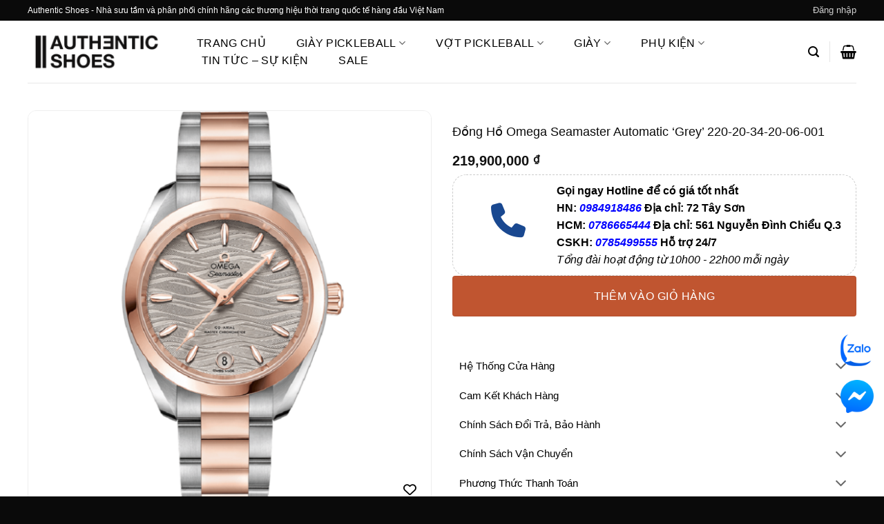

--- FILE ---
content_type: text/html; charset=UTF-8
request_url: https://authentic-shoes.com/products/dong-ho-omega-seamaster-automatic-grey-220-20-34-20-06-001
body_size: 42786
content:
<!DOCTYPE html><html lang="vi" class="loading-site no-js"><head><script data-no-optimize="1">var litespeed_docref=sessionStorage.getItem("litespeed_docref");litespeed_docref&&(Object.defineProperty(document,"referrer",{get:function(){return litespeed_docref}}),sessionStorage.removeItem("litespeed_docref"));</script> <meta charset="UTF-8" /><link rel="profile" href="http://gmpg.org/xfn/11" /><link rel="pingback" href="https://authentic-shoes.com/xmlrpc.php" /> <script type="litespeed/javascript">document.documentElement.className=document.documentElement.className+' yes-js js_active js'</script> <script type="litespeed/javascript">(function(html){html.className=html.className.replace(/\bno-js\b/,'js')})(document.documentElement)</script> <meta name='robots' content='index, follow, max-image-preview:large, max-snippet:-1, max-video-preview:-1' /><meta name="viewport" content="width=device-width, initial-scale=1" /><title>Đồng Hồ Omega Seamaster Automatic &#039;Grey&#039; 220-20-34-20-06-001</title><meta name="description" content="Mua Đồng Hồ Omega Seamaster Automatic &#039;Grey&#039; 220-20-34-20-06-001 chính hãng 100%. Thanh toán trả góp 0% và thẻ Visa. Giao hàng miễn phí. Miễn phí đổi Size." /><link rel="canonical" href="https://authentic-shoes.com/products/dong-ho-omega-seamaster-automatic-grey-220-20-34-20-06-001" /><meta property="og:locale" content="vi_VN" /><meta property="og:type" content="article" /><meta property="og:title" content="Đồng Hồ Omega Seamaster Automatic &#039;Grey&#039; 220-20-34-20-06-001" /><meta property="og:description" content="Mua Đồng Hồ Omega Seamaster Automatic &#039;Grey&#039; 220-20-34-20-06-001 chính hãng 100%. Thanh toán trả góp 0% và thẻ Visa. Giao hàng miễn phí. Miễn phí đổi Size." /><meta property="og:url" content="https://authentic-shoes.com/products/dong-ho-omega-seamaster-automatic-grey-220-20-34-20-06-001" /><meta property="og:site_name" content="Authentic-Shoes" /><meta property="article:publisher" content="https://www.facebook.com/NXHsneakerstore" /><meta property="article:modified_time" content="2024-06-06T06:35:02+00:00" /><meta property="og:image" content="https://authentic-shoes.com/wp-content/uploads/2023/04/omega-seamaster-aqua-terra-150m-22020342006001-l_42804a6a75ff4d2d8d46115e4e934c01.png" /><meta property="og:image:width" content="868" /><meta property="og:image:height" content="863" /><meta property="og:image:type" content="image/png" /><meta name="twitter:card" content="summary_large_image" /> <script type="application/ld+json" class="yoast-schema-graph">{"@context":"https://schema.org","@graph":[{"@type":"WebPage","@id":"https://authentic-shoes.com/products/dong-ho-omega-seamaster-automatic-grey-220-20-34-20-06-001","url":"https://authentic-shoes.com/products/dong-ho-omega-seamaster-automatic-grey-220-20-34-20-06-001","name":"Đồng Hồ Omega Seamaster Automatic 'Grey' 220-20-34-20-06-001","isPartOf":{"@id":"https://authentic-shoes.com/#website"},"primaryImageOfPage":{"@id":"https://authentic-shoes.com/products/dong-ho-omega-seamaster-automatic-grey-220-20-34-20-06-001#primaryimage"},"image":{"@id":"https://authentic-shoes.com/products/dong-ho-omega-seamaster-automatic-grey-220-20-34-20-06-001#primaryimage"},"thumbnailUrl":"https://authentic-shoes.com/wp-content/uploads/2023/04/omega-seamaster-aqua-terra-150m-22020342006001-l_42804a6a75ff4d2d8d46115e4e934c01.png","datePublished":"2023-05-24T18:37:58+00:00","dateModified":"2024-06-06T06:35:02+00:00","description":"Mua Đồng Hồ Omega Seamaster Automatic 'Grey' 220-20-34-20-06-001 chính hãng 100%. Thanh toán trả góp 0% và thẻ Visa. Giao hàng miễn phí. Miễn phí đổi Size.","breadcrumb":{"@id":"https://authentic-shoes.com/products/dong-ho-omega-seamaster-automatic-grey-220-20-34-20-06-001#breadcrumb"},"inLanguage":"vi","potentialAction":[{"@type":"ReadAction","target":["https://authentic-shoes.com/products/dong-ho-omega-seamaster-automatic-grey-220-20-34-20-06-001"]}]},{"@type":"ImageObject","inLanguage":"vi","@id":"https://authentic-shoes.com/products/dong-ho-omega-seamaster-automatic-grey-220-20-34-20-06-001#primaryimage","url":"https://authentic-shoes.com/wp-content/uploads/2023/04/omega-seamaster-aqua-terra-150m-22020342006001-l_42804a6a75ff4d2d8d46115e4e934c01.png","contentUrl":"https://authentic-shoes.com/wp-content/uploads/2023/04/omega-seamaster-aqua-terra-150m-22020342006001-l_42804a6a75ff4d2d8d46115e4e934c01.png","width":868,"height":863},{"@type":"BreadcrumbList","@id":"https://authentic-shoes.com/products/dong-ho-omega-seamaster-automatic-grey-220-20-34-20-06-001#breadcrumb","itemListElement":[{"@type":"ListItem","position":1,"name":"Trang chủ","item":"https://authentic-shoes.com/trang-chu-old"},{"@type":"ListItem","position":2,"name":"Cửa hàng","item":"https://authentic-shoes.com/cua-hang"},{"@type":"ListItem","position":3,"name":"Đồng Hồ Omega Seamaster Automatic &#8216;Grey&#8217; 220-20-34-20-06-001"}]},{"@type":"WebSite","@id":"https://authentic-shoes.com/#website","url":"https://authentic-shoes.com/","name":"Authentic Shoes Store","description":"Hệ thống phân phối giày Sneakers, phụ kiện chính hãng mới nhất, giá tốt 2025","publisher":{"@id":"https://authentic-shoes.com/#organization"},"alternateName":"Authentic Shoes","potentialAction":[{"@type":"SearchAction","target":{"@type":"EntryPoint","urlTemplate":"https://authentic-shoes.com/?s={search_term_string}"},"query-input":{"@type":"PropertyValueSpecification","valueRequired":true,"valueName":"search_term_string"}}],"inLanguage":"vi"},{"@type":"Organization","@id":"https://authentic-shoes.com/#organization","name":"Authentic-Shoes","alternateName":"Authentic Shoes","url":"https://authentic-shoes.com/","logo":{"@type":"ImageObject","inLanguage":"vi","@id":"https://authentic-shoes.com/#/schema/logo/image/","url":"https://authentic-shoes.com/wp-content/uploads/2024/04/311020426_469126541907996_810168.webp","contentUrl":"https://authentic-shoes.com/wp-content/uploads/2024/04/311020426_469126541907996_810168.webp","width":480,"height":480,"caption":"Authentic-Shoes"},"image":{"@id":"https://authentic-shoes.com/#/schema/logo/image/"},"sameAs":["https://www.facebook.com/NXHsneakerstore","https://www.google.com/search?rlz=1C5CHFA_enVN1003VN1003&sca_esv=ec20631805f8be26&cs=0&output=search&q=Authentic Shoes - Hệ thống phân phối Sneakers, phụ kiện chính hãng, mới nhất&ludocid=10296308456868881671&lsig=AB86z5U6QKvZOaKg_T-zUePVCnbf&kgs=db7598c27a8b683a&shndl=-1&shem=lsp&source=sh/x/kp/local/m1/1","https://www.facebook.com/authenticshoesdotcom","https://www.facebook.com/authenticshoeshcm","https://www.tiktok.com/@authenticshoes_store?fbclid=IwZXh0bgNhZW0CMTAAAR2u0nfl-vNvdkWb_C9pPSCZ_YWmZbb2wKP3S2ZdBZvUvKHqDicW4pAI5zA_aem_AVGxNAdJdMMOfqlFXgyCoYjTkd025xYZ2AjWu97KSeUSDfmISqZ9ElqlI62mFmTHKna2-Ok6KnCAhMuONsKyd6nS","https://www.tiktok.com/@authenticshoesreview?fbclid=IwZXh0bgNhZW0CMTAAAR39smYQX5B2DGEkTTrqucpN2mFjWYly8iFp8r45uMtKNh71vXl1XIIaPRY_aem_AVHSHDGA8lOCxM3IBiLl1CRedTmyJRyTkDT5Dx-nnk9-thiN_q1GoaslW4dbfG4o2nYsZTkDpswomSFj3bc3xTjl","https://www.instagram.com/authentic_shoes_store/?hl=en&fbclid=IwZXh0bgNhZW0CMTAAAR2Rd0jM0GWF1ff4QljCQNKg3jQKc5_uu9SE-_qJyuJQM2JgO4MTRXTq340_aem_AVH0WZdxKA_Wy4UgUN80eFgMGR28g156DIgXZk76Z8PWIonXDixZiPIZHfKnlhexx5qGEQXAQXMwpR-z-uLCteb7","https://www.instagram.com/authenticshoeshcm/?fbclid=IwZXh0bgNhZW0CMTAAAR2QctnHwLMPv6Xhe5oguZ5EnWH5XnLkHwIaey90pPSCjTWUr74jKcxNK1Q_aem_AVH89VpAd169yZqZKvThCnzj3Bcu8gNIp2Gc3i5xXykQySS5IrI9D_Lubr2xyxD2W4hGm-M0l4a65xJKKY3Jp_-j","https://maps.app.goo.gl/6vZXyFjBs9dQb4j87?fbclid=IwZXh0bgNhZW0CMTAAAR1IRGtTataqWj8Vc6wmVJ2BtfKmukvas09lavpM1G5jciMkaT9YjwOjnds_aem_AVFWRq1CBjzKzYsoYihy1XJPXlE0LMYi_jaTi1SGw12BVoZWxD8pfIadU55y5OdtP-vjqyph5Mc7SuVsBQ0U12lT"]}]}</script> <link rel='dns-prefetch' href='//use.fontawesome.com' /><link rel='dns-prefetch' href='//pc.baokim.vn' /><link rel='prefetch' href='https://authentic-shoes.com/wp-content/themes/flatsome/assets/js/flatsome.js?ver=e2eddd6c228105dac048' /><link rel='prefetch' href='https://authentic-shoes.com/wp-content/themes/flatsome/assets/js/chunk.slider.js?ver=3.20.4' /><link rel='prefetch' href='https://authentic-shoes.com/wp-content/themes/flatsome/assets/js/chunk.popups.js?ver=3.20.4' /><link rel='prefetch' href='https://authentic-shoes.com/wp-content/themes/flatsome/assets/js/chunk.tooltips.js?ver=3.20.4' /><link rel='prefetch' href='https://authentic-shoes.com/wp-content/themes/flatsome/assets/js/woocommerce.js?ver=1c9be63d628ff7c3ff4c' /><style id='wp-img-auto-sizes-contain-inline-css' type='text/css'>img:is([sizes=auto i],[sizes^="auto," i]){contain-intrinsic-size:3000px 1500px}
/*# sourceURL=wp-img-auto-sizes-contain-inline-css */</style><link data-optimized="2" rel="stylesheet" href="https://authentic-shoes.com/wp-content/litespeed/css/df8e0361f6d0f362805bd33487b86062.css?ver=70feb" /><style id='wp-block-library-inline-css' type='text/css'>:root{--wp-block-synced-color:#7a00df;--wp-block-synced-color--rgb:122,0,223;--wp-bound-block-color:var(--wp-block-synced-color);--wp-editor-canvas-background:#ddd;--wp-admin-theme-color:#007cba;--wp-admin-theme-color--rgb:0,124,186;--wp-admin-theme-color-darker-10:#006ba1;--wp-admin-theme-color-darker-10--rgb:0,107,160.5;--wp-admin-theme-color-darker-20:#005a87;--wp-admin-theme-color-darker-20--rgb:0,90,135;--wp-admin-border-width-focus:2px}@media (min-resolution:192dpi){:root{--wp-admin-border-width-focus:1.5px}}.wp-element-button{cursor:pointer}:root .has-very-light-gray-background-color{background-color:#eee}:root .has-very-dark-gray-background-color{background-color:#313131}:root .has-very-light-gray-color{color:#eee}:root .has-very-dark-gray-color{color:#313131}:root .has-vivid-green-cyan-to-vivid-cyan-blue-gradient-background{background:linear-gradient(135deg,#00d084,#0693e3)}:root .has-purple-crush-gradient-background{background:linear-gradient(135deg,#34e2e4,#4721fb 50%,#ab1dfe)}:root .has-hazy-dawn-gradient-background{background:linear-gradient(135deg,#faaca8,#dad0ec)}:root .has-subdued-olive-gradient-background{background:linear-gradient(135deg,#fafae1,#67a671)}:root .has-atomic-cream-gradient-background{background:linear-gradient(135deg,#fdd79a,#004a59)}:root .has-nightshade-gradient-background{background:linear-gradient(135deg,#330968,#31cdcf)}:root .has-midnight-gradient-background{background:linear-gradient(135deg,#020381,#2874fc)}:root{--wp--preset--font-size--normal:16px;--wp--preset--font-size--huge:42px}.has-regular-font-size{font-size:1em}.has-larger-font-size{font-size:2.625em}.has-normal-font-size{font-size:var(--wp--preset--font-size--normal)}.has-huge-font-size{font-size:var(--wp--preset--font-size--huge)}.has-text-align-center{text-align:center}.has-text-align-left{text-align:left}.has-text-align-right{text-align:right}.has-fit-text{white-space:nowrap!important}#end-resizable-editor-section{display:none}.aligncenter{clear:both}.items-justified-left{justify-content:flex-start}.items-justified-center{justify-content:center}.items-justified-right{justify-content:flex-end}.items-justified-space-between{justify-content:space-between}.screen-reader-text{border:0;clip-path:inset(50%);height:1px;margin:-1px;overflow:hidden;padding:0;position:absolute;width:1px;word-wrap:normal!important}.screen-reader-text:focus{background-color:#ddd;clip-path:none;color:#444;display:block;font-size:1em;height:auto;left:5px;line-height:normal;padding:15px 23px 14px;text-decoration:none;top:5px;width:auto;z-index:100000}html :where(.has-border-color){border-style:solid}html :where([style*=border-top-color]){border-top-style:solid}html :where([style*=border-right-color]){border-right-style:solid}html :where([style*=border-bottom-color]){border-bottom-style:solid}html :where([style*=border-left-color]){border-left-style:solid}html :where([style*=border-width]){border-style:solid}html :where([style*=border-top-width]){border-top-style:solid}html :where([style*=border-right-width]){border-right-style:solid}html :where([style*=border-bottom-width]){border-bottom-style:solid}html :where([style*=border-left-width]){border-left-style:solid}html :where(img[class*=wp-image-]){height:auto;max-width:100%}:where(figure){margin:0 0 1em}html :where(.is-position-sticky){--wp-admin--admin-bar--position-offset:var(--wp-admin--admin-bar--height,0px)}@media screen and (max-width:600px){html :where(.is-position-sticky){--wp-admin--admin-bar--position-offset:0px}}

/*# sourceURL=wp-block-library-inline-css */</style><style id='yith-wcwl-main-inline-css' type='text/css'>:root { --color-add-to-wishlist-background: #333333; --color-add-to-wishlist-text: #FFFFFF; --color-add-to-wishlist-border: #333333; --color-add-to-wishlist-background-hover: #333333; --color-add-to-wishlist-text-hover: #FFFFFF; --color-add-to-wishlist-border-hover: #333333; --rounded-corners-radius: 1px; --color-add-to-cart-background: #333333; --color-add-to-cart-text: #FFFFFF; --color-add-to-cart-border: #333333; --color-add-to-cart-background-hover: #4F4F4F; --color-add-to-cart-text-hover: #FFFFFF; --color-add-to-cart-border-hover: #4F4F4F; --add-to-cart-rounded-corners-radius: 16px; --color-button-style-1-background: #333333; --color-button-style-1-text: #FFFFFF; --color-button-style-1-border: #333333; --color-button-style-1-background-hover: #4F4F4F; --color-button-style-1-text-hover: #FFFFFF; --color-button-style-1-border-hover: #4F4F4F; --color-button-style-2-background: #333333; --color-button-style-2-text: #FFFFFF; --color-button-style-2-border: #333333; --color-button-style-2-background-hover: #4F4F4F; --color-button-style-2-text-hover: #FFFFFF; --color-button-style-2-border-hover: #4F4F4F; --color-wishlist-table-background: #FFFFFF; --color-wishlist-table-text: #6d6c6c; --color-wishlist-table-border: #FFFFFF; --color-headers-background: #F4F4F4; --color-share-button-color: #FFFFFF; --color-share-button-color-hover: #FFFFFF; --color-fb-button-background: #39599E; --color-fb-button-background-hover: #595A5A; --color-tw-button-background: #45AFE2; --color-tw-button-background-hover: #595A5A; --color-pr-button-background: #AB2E31; --color-pr-button-background-hover: #595A5A; --color-em-button-background: #FBB102; --color-em-button-background-hover: #595A5A; --color-wa-button-background: #00A901; --color-wa-button-background-hover: #595A5A; --feedback-duration: 3s } 
 :root { --color-add-to-wishlist-background: #333333; --color-add-to-wishlist-text: #FFFFFF; --color-add-to-wishlist-border: #333333; --color-add-to-wishlist-background-hover: #333333; --color-add-to-wishlist-text-hover: #FFFFFF; --color-add-to-wishlist-border-hover: #333333; --rounded-corners-radius: 1px; --color-add-to-cart-background: #333333; --color-add-to-cart-text: #FFFFFF; --color-add-to-cart-border: #333333; --color-add-to-cart-background-hover: #4F4F4F; --color-add-to-cart-text-hover: #FFFFFF; --color-add-to-cart-border-hover: #4F4F4F; --add-to-cart-rounded-corners-radius: 16px; --color-button-style-1-background: #333333; --color-button-style-1-text: #FFFFFF; --color-button-style-1-border: #333333; --color-button-style-1-background-hover: #4F4F4F; --color-button-style-1-text-hover: #FFFFFF; --color-button-style-1-border-hover: #4F4F4F; --color-button-style-2-background: #333333; --color-button-style-2-text: #FFFFFF; --color-button-style-2-border: #333333; --color-button-style-2-background-hover: #4F4F4F; --color-button-style-2-text-hover: #FFFFFF; --color-button-style-2-border-hover: #4F4F4F; --color-wishlist-table-background: #FFFFFF; --color-wishlist-table-text: #6d6c6c; --color-wishlist-table-border: #FFFFFF; --color-headers-background: #F4F4F4; --color-share-button-color: #FFFFFF; --color-share-button-color-hover: #FFFFFF; --color-fb-button-background: #39599E; --color-fb-button-background-hover: #595A5A; --color-tw-button-background: #45AFE2; --color-tw-button-background-hover: #595A5A; --color-pr-button-background: #AB2E31; --color-pr-button-background-hover: #595A5A; --color-em-button-background: #FBB102; --color-em-button-background-hover: #595A5A; --color-wa-button-background: #00A901; --color-wa-button-background-hover: #595A5A; --feedback-duration: 3s } 
/*# sourceURL=yith-wcwl-main-inline-css */</style><style id='global-styles-inline-css' type='text/css'>:root{--wp--preset--aspect-ratio--square: 1;--wp--preset--aspect-ratio--4-3: 4/3;--wp--preset--aspect-ratio--3-4: 3/4;--wp--preset--aspect-ratio--3-2: 3/2;--wp--preset--aspect-ratio--2-3: 2/3;--wp--preset--aspect-ratio--16-9: 16/9;--wp--preset--aspect-ratio--9-16: 9/16;--wp--preset--color--black: #000000;--wp--preset--color--cyan-bluish-gray: #abb8c3;--wp--preset--color--white: #ffffff;--wp--preset--color--pale-pink: #f78da7;--wp--preset--color--vivid-red: #cf2e2e;--wp--preset--color--luminous-vivid-orange: #ff6900;--wp--preset--color--luminous-vivid-amber: #fcb900;--wp--preset--color--light-green-cyan: #7bdcb5;--wp--preset--color--vivid-green-cyan: #00d084;--wp--preset--color--pale-cyan-blue: #8ed1fc;--wp--preset--color--vivid-cyan-blue: #0693e3;--wp--preset--color--vivid-purple: #9b51e0;--wp--preset--color--primary: #0a0a0a;--wp--preset--color--secondary: #C05530;--wp--preset--color--success: #627D47;--wp--preset--color--alert: #b20000;--wp--preset--gradient--vivid-cyan-blue-to-vivid-purple: linear-gradient(135deg,rgb(6,147,227) 0%,rgb(155,81,224) 100%);--wp--preset--gradient--light-green-cyan-to-vivid-green-cyan: linear-gradient(135deg,rgb(122,220,180) 0%,rgb(0,208,130) 100%);--wp--preset--gradient--luminous-vivid-amber-to-luminous-vivid-orange: linear-gradient(135deg,rgb(252,185,0) 0%,rgb(255,105,0) 100%);--wp--preset--gradient--luminous-vivid-orange-to-vivid-red: linear-gradient(135deg,rgb(255,105,0) 0%,rgb(207,46,46) 100%);--wp--preset--gradient--very-light-gray-to-cyan-bluish-gray: linear-gradient(135deg,rgb(238,238,238) 0%,rgb(169,184,195) 100%);--wp--preset--gradient--cool-to-warm-spectrum: linear-gradient(135deg,rgb(74,234,220) 0%,rgb(151,120,209) 20%,rgb(207,42,186) 40%,rgb(238,44,130) 60%,rgb(251,105,98) 80%,rgb(254,248,76) 100%);--wp--preset--gradient--blush-light-purple: linear-gradient(135deg,rgb(255,206,236) 0%,rgb(152,150,240) 100%);--wp--preset--gradient--blush-bordeaux: linear-gradient(135deg,rgb(254,205,165) 0%,rgb(254,45,45) 50%,rgb(107,0,62) 100%);--wp--preset--gradient--luminous-dusk: linear-gradient(135deg,rgb(255,203,112) 0%,rgb(199,81,192) 50%,rgb(65,88,208) 100%);--wp--preset--gradient--pale-ocean: linear-gradient(135deg,rgb(255,245,203) 0%,rgb(182,227,212) 50%,rgb(51,167,181) 100%);--wp--preset--gradient--electric-grass: linear-gradient(135deg,rgb(202,248,128) 0%,rgb(113,206,126) 100%);--wp--preset--gradient--midnight: linear-gradient(135deg,rgb(2,3,129) 0%,rgb(40,116,252) 100%);--wp--preset--font-size--small: 13px;--wp--preset--font-size--medium: 20px;--wp--preset--font-size--large: 36px;--wp--preset--font-size--x-large: 42px;--wp--preset--spacing--20: 0.44rem;--wp--preset--spacing--30: 0.67rem;--wp--preset--spacing--40: 1rem;--wp--preset--spacing--50: 1.5rem;--wp--preset--spacing--60: 2.25rem;--wp--preset--spacing--70: 3.38rem;--wp--preset--spacing--80: 5.06rem;--wp--preset--shadow--natural: 6px 6px 9px rgba(0, 0, 0, 0.2);--wp--preset--shadow--deep: 12px 12px 50px rgba(0, 0, 0, 0.4);--wp--preset--shadow--sharp: 6px 6px 0px rgba(0, 0, 0, 0.2);--wp--preset--shadow--outlined: 6px 6px 0px -3px rgb(255, 255, 255), 6px 6px rgb(0, 0, 0);--wp--preset--shadow--crisp: 6px 6px 0px rgb(0, 0, 0);}:where(body) { margin: 0; }.wp-site-blocks > .alignleft { float: left; margin-right: 2em; }.wp-site-blocks > .alignright { float: right; margin-left: 2em; }.wp-site-blocks > .aligncenter { justify-content: center; margin-left: auto; margin-right: auto; }:where(.is-layout-flex){gap: 0.5em;}:where(.is-layout-grid){gap: 0.5em;}.is-layout-flow > .alignleft{float: left;margin-inline-start: 0;margin-inline-end: 2em;}.is-layout-flow > .alignright{float: right;margin-inline-start: 2em;margin-inline-end: 0;}.is-layout-flow > .aligncenter{margin-left: auto !important;margin-right: auto !important;}.is-layout-constrained > .alignleft{float: left;margin-inline-start: 0;margin-inline-end: 2em;}.is-layout-constrained > .alignright{float: right;margin-inline-start: 2em;margin-inline-end: 0;}.is-layout-constrained > .aligncenter{margin-left: auto !important;margin-right: auto !important;}.is-layout-constrained > :where(:not(.alignleft):not(.alignright):not(.alignfull)){margin-left: auto !important;margin-right: auto !important;}body .is-layout-flex{display: flex;}.is-layout-flex{flex-wrap: wrap;align-items: center;}.is-layout-flex > :is(*, div){margin: 0;}body .is-layout-grid{display: grid;}.is-layout-grid > :is(*, div){margin: 0;}body{padding-top: 0px;padding-right: 0px;padding-bottom: 0px;padding-left: 0px;}a:where(:not(.wp-element-button)){text-decoration: none;}:root :where(.wp-element-button, .wp-block-button__link){background-color: #32373c;border-width: 0;color: #fff;font-family: inherit;font-size: inherit;font-style: inherit;font-weight: inherit;letter-spacing: inherit;line-height: inherit;padding-top: calc(0.667em + 2px);padding-right: calc(1.333em + 2px);padding-bottom: calc(0.667em + 2px);padding-left: calc(1.333em + 2px);text-decoration: none;text-transform: inherit;}.has-black-color{color: var(--wp--preset--color--black) !important;}.has-cyan-bluish-gray-color{color: var(--wp--preset--color--cyan-bluish-gray) !important;}.has-white-color{color: var(--wp--preset--color--white) !important;}.has-pale-pink-color{color: var(--wp--preset--color--pale-pink) !important;}.has-vivid-red-color{color: var(--wp--preset--color--vivid-red) !important;}.has-luminous-vivid-orange-color{color: var(--wp--preset--color--luminous-vivid-orange) !important;}.has-luminous-vivid-amber-color{color: var(--wp--preset--color--luminous-vivid-amber) !important;}.has-light-green-cyan-color{color: var(--wp--preset--color--light-green-cyan) !important;}.has-vivid-green-cyan-color{color: var(--wp--preset--color--vivid-green-cyan) !important;}.has-pale-cyan-blue-color{color: var(--wp--preset--color--pale-cyan-blue) !important;}.has-vivid-cyan-blue-color{color: var(--wp--preset--color--vivid-cyan-blue) !important;}.has-vivid-purple-color{color: var(--wp--preset--color--vivid-purple) !important;}.has-primary-color{color: var(--wp--preset--color--primary) !important;}.has-secondary-color{color: var(--wp--preset--color--secondary) !important;}.has-success-color{color: var(--wp--preset--color--success) !important;}.has-alert-color{color: var(--wp--preset--color--alert) !important;}.has-black-background-color{background-color: var(--wp--preset--color--black) !important;}.has-cyan-bluish-gray-background-color{background-color: var(--wp--preset--color--cyan-bluish-gray) !important;}.has-white-background-color{background-color: var(--wp--preset--color--white) !important;}.has-pale-pink-background-color{background-color: var(--wp--preset--color--pale-pink) !important;}.has-vivid-red-background-color{background-color: var(--wp--preset--color--vivid-red) !important;}.has-luminous-vivid-orange-background-color{background-color: var(--wp--preset--color--luminous-vivid-orange) !important;}.has-luminous-vivid-amber-background-color{background-color: var(--wp--preset--color--luminous-vivid-amber) !important;}.has-light-green-cyan-background-color{background-color: var(--wp--preset--color--light-green-cyan) !important;}.has-vivid-green-cyan-background-color{background-color: var(--wp--preset--color--vivid-green-cyan) !important;}.has-pale-cyan-blue-background-color{background-color: var(--wp--preset--color--pale-cyan-blue) !important;}.has-vivid-cyan-blue-background-color{background-color: var(--wp--preset--color--vivid-cyan-blue) !important;}.has-vivid-purple-background-color{background-color: var(--wp--preset--color--vivid-purple) !important;}.has-primary-background-color{background-color: var(--wp--preset--color--primary) !important;}.has-secondary-background-color{background-color: var(--wp--preset--color--secondary) !important;}.has-success-background-color{background-color: var(--wp--preset--color--success) !important;}.has-alert-background-color{background-color: var(--wp--preset--color--alert) !important;}.has-black-border-color{border-color: var(--wp--preset--color--black) !important;}.has-cyan-bluish-gray-border-color{border-color: var(--wp--preset--color--cyan-bluish-gray) !important;}.has-white-border-color{border-color: var(--wp--preset--color--white) !important;}.has-pale-pink-border-color{border-color: var(--wp--preset--color--pale-pink) !important;}.has-vivid-red-border-color{border-color: var(--wp--preset--color--vivid-red) !important;}.has-luminous-vivid-orange-border-color{border-color: var(--wp--preset--color--luminous-vivid-orange) !important;}.has-luminous-vivid-amber-border-color{border-color: var(--wp--preset--color--luminous-vivid-amber) !important;}.has-light-green-cyan-border-color{border-color: var(--wp--preset--color--light-green-cyan) !important;}.has-vivid-green-cyan-border-color{border-color: var(--wp--preset--color--vivid-green-cyan) !important;}.has-pale-cyan-blue-border-color{border-color: var(--wp--preset--color--pale-cyan-blue) !important;}.has-vivid-cyan-blue-border-color{border-color: var(--wp--preset--color--vivid-cyan-blue) !important;}.has-vivid-purple-border-color{border-color: var(--wp--preset--color--vivid-purple) !important;}.has-primary-border-color{border-color: var(--wp--preset--color--primary) !important;}.has-secondary-border-color{border-color: var(--wp--preset--color--secondary) !important;}.has-success-border-color{border-color: var(--wp--preset--color--success) !important;}.has-alert-border-color{border-color: var(--wp--preset--color--alert) !important;}.has-vivid-cyan-blue-to-vivid-purple-gradient-background{background: var(--wp--preset--gradient--vivid-cyan-blue-to-vivid-purple) !important;}.has-light-green-cyan-to-vivid-green-cyan-gradient-background{background: var(--wp--preset--gradient--light-green-cyan-to-vivid-green-cyan) !important;}.has-luminous-vivid-amber-to-luminous-vivid-orange-gradient-background{background: var(--wp--preset--gradient--luminous-vivid-amber-to-luminous-vivid-orange) !important;}.has-luminous-vivid-orange-to-vivid-red-gradient-background{background: var(--wp--preset--gradient--luminous-vivid-orange-to-vivid-red) !important;}.has-very-light-gray-to-cyan-bluish-gray-gradient-background{background: var(--wp--preset--gradient--very-light-gray-to-cyan-bluish-gray) !important;}.has-cool-to-warm-spectrum-gradient-background{background: var(--wp--preset--gradient--cool-to-warm-spectrum) !important;}.has-blush-light-purple-gradient-background{background: var(--wp--preset--gradient--blush-light-purple) !important;}.has-blush-bordeaux-gradient-background{background: var(--wp--preset--gradient--blush-bordeaux) !important;}.has-luminous-dusk-gradient-background{background: var(--wp--preset--gradient--luminous-dusk) !important;}.has-pale-ocean-gradient-background{background: var(--wp--preset--gradient--pale-ocean) !important;}.has-electric-grass-gradient-background{background: var(--wp--preset--gradient--electric-grass) !important;}.has-midnight-gradient-background{background: var(--wp--preset--gradient--midnight) !important;}.has-small-font-size{font-size: var(--wp--preset--font-size--small) !important;}.has-medium-font-size{font-size: var(--wp--preset--font-size--medium) !important;}.has-large-font-size{font-size: var(--wp--preset--font-size--large) !important;}.has-x-large-font-size{font-size: var(--wp--preset--font-size--x-large) !important;}
/*# sourceURL=global-styles-inline-css */</style><style id='font-awesome-svg-styles-default-inline-css' type='text/css'>.svg-inline--fa {
  display: inline-block;
  height: 1em;
  overflow: visible;
  vertical-align: -.125em;
}
/*# sourceURL=font-awesome-svg-styles-default-inline-css */</style><style id='font-awesome-svg-styles-inline-css' type='text/css'>.wp-block-font-awesome-icon svg::before,
   .wp-rich-text-font-awesome-icon svg::before {content: unset;}
/*# sourceURL=font-awesome-svg-styles-inline-css */</style><style id='woocommerce-inline-inline-css' type='text/css'>.woocommerce form .form-row .required { visibility: visible; }
/*# sourceURL=woocommerce-inline-inline-css */</style><style id='woo-variation-swatches-inline-css' type='text/css'>:root {
--wvs-tick:url("data:image/svg+xml;utf8,%3Csvg filter='drop-shadow(0px 0px 2px rgb(0 0 0 / .8))' xmlns='http://www.w3.org/2000/svg'  viewBox='0 0 30 30'%3E%3Cpath fill='none' stroke='%23ffffff' stroke-linecap='round' stroke-linejoin='round' stroke-width='4' d='M4 16L11 23 27 7'/%3E%3C/svg%3E");

--wvs-cross:url("data:image/svg+xml;utf8,%3Csvg filter='drop-shadow(0px 0px 5px rgb(255 255 255 / .6))' xmlns='http://www.w3.org/2000/svg' width='72px' height='72px' viewBox='0 0 24 24'%3E%3Cpath fill='none' stroke='%23ff0000' stroke-linecap='round' stroke-width='0.6' d='M5 5L19 19M19 5L5 19'/%3E%3C/svg%3E");
--wvs-single-product-item-width:30px;
--wvs-single-product-item-height:30px;
--wvs-single-product-item-font-size:16px}
/*# sourceURL=woo-variation-swatches-inline-css */</style><link rel='stylesheet' id='font-awesome-official-css' href='https://use.fontawesome.com/releases/v6.4.0/css/all.css' type='text/css' media='all' integrity="sha384-iw3OoTErCYJJB9mCa8LNS2hbsQ7M3C0EpIsO/H5+EGAkPGc6rk+V8i04oW/K5xq0" crossorigin="anonymous" /><link rel='stylesheet' id='bk-popup-css' href='https://pc.baokim.vn/css/bk.css?ver=6.9' type='text/css' media='all' /><style id='flatsome-main-inline-css' type='text/css'>@font-face {
				font-family: "fl-icons";
				font-display: block;
				src: url(https://authentic-shoes.com/wp-content/themes/flatsome/assets/css/icons/fl-icons.eot?v=3.20.4);
				src:
					url(https://authentic-shoes.com/wp-content/themes/flatsome/assets/css/icons/fl-icons.eot#iefix?v=3.20.4) format("embedded-opentype"),
					url(https://authentic-shoes.com/wp-content/themes/flatsome/assets/css/icons/fl-icons.woff2?v=3.20.4) format("woff2"),
					url(https://authentic-shoes.com/wp-content/themes/flatsome/assets/css/icons/fl-icons.ttf?v=3.20.4) format("truetype"),
					url(https://authentic-shoes.com/wp-content/themes/flatsome/assets/css/icons/fl-icons.woff?v=3.20.4) format("woff"),
					url(https://authentic-shoes.com/wp-content/themes/flatsome/assets/css/icons/fl-icons.svg?v=3.20.4#fl-icons) format("svg");
			}
/*# sourceURL=flatsome-main-inline-css */</style><link rel='stylesheet' id='font-awesome-official-v4shim-css' href='https://use.fontawesome.com/releases/v6.4.0/css/v4-shims.css' type='text/css' media='all' integrity="sha384-TjXU13dTMPo+5ZlOUI1IGXvpmajjoetPqbUJqTx+uZ1bGwylKHNEItuVe/mg/H6l" crossorigin="anonymous" /> <script type="litespeed/javascript" data-src="https://authentic-shoes.com/wp-includes/js/jquery/jquery.min.js?ver=3.7.1" id="jquery-core-js"></script> <script id="wc-add-to-cart-js-extra" type="litespeed/javascript">var wc_add_to_cart_params={"ajax_url":"/wp-admin/admin-ajax.php","wc_ajax_url":"/?wc-ajax=%%endpoint%%","i18n_view_cart":"Xem gi\u1ecf h\u00e0ng","cart_url":"https://authentic-shoes.com/gio-hang","is_cart":"","cart_redirect_after_add":"no"}</script> <script id="wc-single-product-js-extra" type="litespeed/javascript">var wc_single_product_params={"i18n_required_rating_text":"Vui l\u00f2ng ch\u1ecdn m\u1ed9t m\u1ee9c \u0111\u00e1nh gi\u00e1","i18n_rating_options":["1 tr\u00ean 5 sao","2 tr\u00ean 5 sao","3 tr\u00ean 5 sao","4 tr\u00ean 5 sao","5 tr\u00ean 5 sao"],"i18n_product_gallery_trigger_text":"Xem th\u01b0 vi\u1ec7n \u1ea3nh to\u00e0n m\u00e0n h\u00ecnh","review_rating_required":"yes","flexslider":{"rtl":!1,"animation":"slide","smoothHeight":!0,"directionNav":!1,"controlNav":"thumbnails","slideshow":!1,"animationSpeed":500,"animationLoop":!1,"allowOneSlide":!1},"zoom_enabled":"","zoom_options":[],"photoswipe_enabled":"1","photoswipe_options":{"shareEl":!1,"closeOnScroll":!1,"history":!1,"hideAnimationDuration":0,"showAnimationDuration":0},"flexslider_enabled":""}</script> <meta name="google-site-verification" content="eUa1tz7sFchmhgQD-62Dq0hEToxcjsYfgSEiykZS1XQ" />
<noscript><style>.woocommerce-product-gallery{ opacity: 1 !important; }</style></noscript><link rel="icon" href="https://authentic-shoes.com/wp-content/uploads/2023/04/cropped-favicon-32x32.webp" sizes="32x32" /><link rel="icon" href="https://authentic-shoes.com/wp-content/uploads/2023/04/cropped-favicon-192x192.webp" sizes="192x192" /><link rel="apple-touch-icon" href="https://authentic-shoes.com/wp-content/uploads/2023/04/cropped-favicon-180x180.webp" /><meta name="msapplication-TileImage" content="https://authentic-shoes.com/wp-content/uploads/2023/04/cropped-favicon-270x270.webp" /><style id="custom-css" type="text/css">:root {--primary-color: #0a0a0a;--fs-color-primary: #0a0a0a;--fs-color-secondary: #C05530;--fs-color-success: #627D47;--fs-color-alert: #b20000;--fs-color-base: #0a0a0a;--fs-experimental-link-color: #dd3333;--fs-experimental-link-color-hover: #111;}.tooltipster-base {--tooltip-color: #fff;--tooltip-bg-color: #000;}.off-canvas-right .mfp-content, .off-canvas-left .mfp-content {--drawer-width: 300px;}.off-canvas .mfp-content.off-canvas-cart {--drawer-width: 360px;}.container-width, .full-width .ubermenu-nav, .container, .row{max-width: 1230px}.row.row-collapse{max-width: 1200px}.row.row-small{max-width: 1222.5px}.row.row-large{max-width: 1260px}.header-main{height: 90px}#logo img{max-height: 90px}#logo{width:200px;}.header-top{min-height: 40px}.transparent .header-main{height: 90px}.transparent #logo img{max-height: 90px}.has-transparent + .page-title:first-of-type,.has-transparent + #main > .page-title,.has-transparent + #main > div > .page-title,.has-transparent + #main .page-header-wrapper:first-of-type .page-title{padding-top: 120px;}.header.show-on-scroll,.stuck .header-main{height:70px!important}.stuck #logo img{max-height: 70px!important}.header-bottom {background-color: #f1f1f1}@media (max-width: 549px) {.header-main{height: 70px}#logo img{max-height: 70px}}.header-top{background-color:#0a0a0a!important;}h1,h2,h3,h4,h5,h6,.heading-font{color: #0a0a0a;}.section-title span{text-transform: none;}.shop-page-title.featured-title .title-bg{ background-image: url(https://authentic-shoes.com/wp-content/uploads/2023/04/omega-seamaster-aqua-terra-150m-22020342006001-l_42804a6a75ff4d2d8d46115e4e934c01.png)!important;}@media screen and (min-width: 550px){.products .box-vertical .box-image{min-width: 300px!important;width: 300px!important;}}.absolute-footer, html{background-color: #0a0a0a}button[name='update_cart'] { display: none; }.nav-vertical-fly-out > li + li {border-top-width: 1px; border-top-style: solid;}.label-new.menu-item > a:after{content:"Mới";}.label-hot.menu-item > a:after{content:"Nổi bật";}.label-sale.menu-item > a:after{content:"Giảm giá";}.label-popular.menu-item > a:after{content:"Phổ biến";}</style><style type="text/css" id="wp-custom-css">.menu_4_col_mobile {
    padding-top: 1.5rem;
    padding-bottom: 1.5rem;
    font-weight: 55;
    background: #000;
}
.header-top {
    background-color: #000000;
    min-height: 20px;
    position: relative;
    z-index: 11;
}
ul.menu_keyword.flex li {
    list-style-type: none;
    padding: 5px 10px;
}
ul.menu_keyword.flex {
    display: flex;
    flex-direction: row;
    flex-wrap: wrap;
}
.search_top.flex p {
    width: 210px;
}
.product-main button.single_add_to_cart_button.button {
    margin-bottom: 0px;
}
.section_brand img {
    height: 100px;
    object-fit: contain;
}
.term-description ul li {
    margin-left: 20px;
}
@media only screen and (max-width: 48em) {
.section_brand img {
    height: auto;
    object-fit: contain;
}	
}</style><style id="kirki-inline-styles"></style> <script type="litespeed/javascript" data-src="https://www.googletagmanager.com/gtag/js?id=AW-654460698"></script> <script type="litespeed/javascript">window.dataLayer=window.dataLayer||[];function gtag(){dataLayer.push(arguments)}
gtag('consent','default',{analytics_storage:'denied',ad_storage:'denied',ad_user_data:'denied',ad_personalization:'denied',region:['AT','BE','BG','HR','CY','CZ','DK','EE','FI','FR','DE','GR','HU','IS','IE','IT','LV','LI','LT','LU','MT','NL','NO','PL','PT','RO','SK','SI','ES','SE','GB','CH'],wait_for_update:500,});gtag('js',new Date());gtag('set','developer_id.dOGY3NW',!0);gtag("config","AW-654460698",{"groups":"GLA","send_page_view":!1})</script> </head><body class="wp-singular product-template-default single single-product postid-322098 wp-theme-flatsome wp-child-theme-flatsome-child theme-flatsome woocommerce woocommerce-page woocommerce-no-js woo-variation-swatches wvs-behavior-blur wvs-theme-flatsome-child wvs-show-label wvs-tooltip lightbox nav-dropdown-has-arrow nav-dropdown-has-shadow nav-dropdown-has-border mobile-submenu-slide mobile-submenu-slide-levels-2 mobile-submenu-toggle"> <script type="litespeed/javascript">gtag("event","page_view",{send_to:"GLA"})</script> <a class="skip-link screen-reader-text" href="#main">Bỏ qua nội dung</a><div id="wrapper"><header id="header" class="header has-sticky sticky-jump"><div class="header-wrapper"><div id="top-bar" class="header-top hide-for-sticky nav-dark hide-for-medium"><div class="flex-row container"><div class="flex-col hide-for-medium flex-left"><ul class="nav nav-left medium-nav-center nav-small  nav-divided"><li class="html custom html_topbar_left"><p>Authentic Shoes - Nhà sưu tầm và phân phối chính hãng các thương hiệu thời trang quốc tế hàng đầu Việt Nam</p></li></ul></div><div class="flex-col hide-for-medium flex-center"><ul class="nav nav-center nav-small  nav-divided"></ul></div><div class="flex-col hide-for-medium flex-right"><ul class="nav top-bar-nav nav-right nav-small  nav-divided"><li class="account-item has-icon"><a href="https://authentic-shoes.com/tai-khoan" class="nav-top-link nav-top-not-logged-in is-small" title="Đăng nhập" role="button" data-open="#login-form-popup" aria-controls="login-form-popup" aria-expanded="false" aria-haspopup="dialog" data-flatsome-role-button>
<span>
Đăng nhập			</span>
</a></li></ul></div></div></div><div id="masthead" class="header-main "><div class="header-inner flex-row container logo-left medium-logo-center" role="navigation"><div id="logo" class="flex-col logo"><a href="https://authentic-shoes.com/" title="Authentic-Shoes - Hệ thống phân phối giày Sneakers, phụ kiện chính hãng mới nhất, giá tốt 2025" rel="home">
<img data-lazyloaded="1" src="[data-uri]" width="204" height="82" data-src="https://authentic-shoes.com/wp-content/uploads/2023/04/ft-logo.webp" class="header_logo header-logo" alt="Authentic-Shoes"/><img data-lazyloaded="1" src="[data-uri]" width="204" height="82" data-src="https://authentic-shoes.com/wp-content/uploads/2023/04/ft-logo.webp" class="header-logo-dark" alt="Authentic-Shoes"/></a></div><div class="flex-col show-for-medium flex-left"><ul class="mobile-nav nav nav-left "><li class="nav-icon has-icon">
<a href="#" class="is-small" data-open="#main-menu" data-pos="left" data-bg="main-menu-overlay" role="button" aria-label="Menu" aria-controls="main-menu" aria-expanded="false" aria-haspopup="dialog" data-flatsome-role-button>
<i class="icon-menu" aria-hidden="true"></i>					</a></li></ul></div><div class="flex-col hide-for-medium flex-left
flex-grow"><ul class="header-nav header-nav-main nav nav-left  nav-uppercase" ><li id="menu-item-877627" class="menu-item menu-item-type-post_type menu-item-object-page menu-item-home menu-item-877627 menu-item-design-default"><a href="https://authentic-shoes.com/" class="nav-top-link">Trang Chủ</a></li><li id="menu-item-936913" class="menu-item menu-item-type-taxonomy menu-item-object-product_cat menu-item-has-children menu-item-936913 menu-item-design-default has-dropdown"><a href="https://authentic-shoes.com/collections/giay-tennis" class="nav-top-link" aria-expanded="false" aria-haspopup="menu">Giày PickleBall<i class="icon-angle-down" aria-hidden="true"></i></a><ul class="sub-menu nav-dropdown nav-dropdown-default"><li id="menu-item-936904" class="menu-item menu-item-type-taxonomy menu-item-object-product_cat menu-item-936904"><a href="https://authentic-shoes.com/collections/giay-tennis-nu-nike">Giày Tennis Nữ Nike</a></li><li id="menu-item-936905" class="menu-item menu-item-type-taxonomy menu-item-object-product_cat menu-item-936905"><a href="https://authentic-shoes.com/collections/giay-tennis-wilson">Giày Tennis Wilson</a></li><li id="menu-item-936906" class="menu-item menu-item-type-taxonomy menu-item-object-product_cat menu-item-936906"><a href="https://authentic-shoes.com/collections/giay-tennis-adidas">Giày Tennis Adidas</a></li><li id="menu-item-936907" class="menu-item menu-item-type-taxonomy menu-item-object-product_cat menu-item-936907"><a href="https://authentic-shoes.com/collections/giay-tennis-asics">Giày Tennis Asics</a></li><li id="menu-item-936908" class="menu-item menu-item-type-taxonomy menu-item-object-product_cat menu-item-936908"><a href="https://authentic-shoes.com/collections/giay-tennis-nike">Giày Pickleball Nike</a></li><li id="menu-item-936909" class="menu-item menu-item-type-taxonomy menu-item-object-product_cat menu-item-936909"><a href="https://authentic-shoes.com/collections/giay-babolat">Giày Pickleball Babolat</a></li><li id="menu-item-936910" class="menu-item menu-item-type-taxonomy menu-item-object-product_cat menu-item-936910"><a href="https://authentic-shoes.com/collections/giay-tennis-lacoste">Giày Pickleball Lacoste</a></li><li id="menu-item-936911" class="menu-item menu-item-type-taxonomy menu-item-object-product_cat menu-item-936911"><a href="https://authentic-shoes.com/collections/giay-tennis-on">Giày Pickleball On Running</a></li><li id="menu-item-936912" class="menu-item menu-item-type-taxonomy menu-item-object-product_cat menu-item-936912"><a href="https://authentic-shoes.com/collections/giay-skechers-pickleball">Giày Pickleball Skechers</a></li></ul></li><li id="menu-item-936894" class="menu-item menu-item-type-taxonomy menu-item-object-product_cat menu-item-has-children menu-item-936894 menu-item-design-default has-dropdown"><a href="https://authentic-shoes.com/collections/vot-pickleball" class="nav-top-link" aria-expanded="false" aria-haspopup="menu">Vợt Pickleball<i class="icon-angle-down" aria-hidden="true"></i></a><ul class="sub-menu nav-dropdown nav-dropdown-default"><li id="menu-item-936895" class="menu-item menu-item-type-taxonomy menu-item-object-product_cat menu-item-936895"><a href="https://authentic-shoes.com/collections/vot-pickleball-adidas">Vợt Pickleball Adidas</a></li><li id="menu-item-936896" class="menu-item menu-item-type-taxonomy menu-item-object-product_cat menu-item-936896"><a href="https://authentic-shoes.com/collections/vot-pickleball-crbn">Vợt Pickleball CRBN</a></li><li id="menu-item-936897" class="menu-item menu-item-type-taxonomy menu-item-object-product_cat menu-item-936897"><a href="https://authentic-shoes.com/collections/vot-pickleball-gearbox">Vợt PickleBall Gearbox</a></li><li id="menu-item-936898" class="menu-item menu-item-type-taxonomy menu-item-object-product_cat menu-item-936898"><a href="https://authentic-shoes.com/collections/vot-pickleball-head">Vợt PickleBall Head</a></li><li id="menu-item-936899" class="menu-item menu-item-type-taxonomy menu-item-object-product_cat menu-item-936899"><a href="https://authentic-shoes.com/collections/vot-pickleball-joola">Vợt Pickleball Joola</a></li><li id="menu-item-936900" class="menu-item menu-item-type-taxonomy menu-item-object-product_cat menu-item-936900"><a href="https://authentic-shoes.com/collections/vot-pickleball-proton">Vợt Pickleball Proton</a></li><li id="menu-item-936901" class="menu-item menu-item-type-taxonomy menu-item-object-product_cat menu-item-936901"><a href="https://authentic-shoes.com/collections/vot-pickleball-selkirk">Vợt Pickleball Selkirk</a></li><li id="menu-item-936902" class="menu-item menu-item-type-taxonomy menu-item-object-product_cat menu-item-936902"><a href="https://authentic-shoes.com/collections/vot-pickleball-six-zero">Vợt Pickleball Six Zero</a></li><li id="menu-item-936903" class="menu-item menu-item-type-taxonomy menu-item-object-product_cat menu-item-936903"><a href="https://authentic-shoes.com/collections/vot-pickleball-sypik">Vợt Pickleball Sypik</a></li></ul></li><li id="menu-item-573212" class="menu-item menu-item-type-custom menu-item-object-custom menu-item-573212 menu-item-design-container-width menu-item-has-block has-dropdown"><a href="https://authentic-shoes.com/collections/tat-ca-san-pham-giay-co-san" class="nav-top-link" aria-expanded="false" aria-haspopup="menu">Giày<i class="icon-angle-down" aria-hidden="true"></i></a><div class="sub-menu nav-dropdown"><div class="row menu_header_block"  id="row-1890669472"><div id="col-457763000" class="col small-12 large-12"  ><div class="col-inner"  ><div class="tabbed-content"><ul class="nav nav-simple nav-vertical nav-normal nav-size-normal nav-left active-on-hover" role="tablist"><li id="tab-giày-adidas" class="tab active has-icon" role="presentation"><a href="#tab_giày-adidas" role="tab" aria-selected="true" aria-controls="tab_giày-adidas"><span>Giày Adidas</span></a></li><li id="tab-giày-nike" class="tab has-icon" role="presentation"><a href="#tab_giày-nike" tabindex="-1" role="tab" aria-selected="false" aria-controls="tab_giày-nike"><span>Giày Nike</span></a></li><li id="tab-giày-jordan" class="tab has-icon" role="presentation"><a href="#tab_giày-jordan" tabindex="-1" role="tab" aria-selected="false" aria-controls="tab_giày-jordan"><span>Giày Jordan</span></a></li><li id="tab-môn-thể-thao" class="tab has-icon" role="presentation"><a href="#tab_môn-thể-thao" tabindex="-1" role="tab" aria-selected="false" aria-controls="tab_môn-thể-thao"><span>Môn thể thao</span></a></li><li id="tab-giày-retro-sneaker" class="tab has-icon" role="presentation"><a href="#tab_giày-retro-sneaker" tabindex="-1" role="tab" aria-selected="false" aria-controls="tab_giày-retro-sneaker"><span>Giày Retro Sneaker</span></a></li><li id="tab-thương-hiệu-khác" class="tab has-icon" role="presentation"><a href="#tab_thương-hiệu-khác" tabindex="-1" role="tab" aria-selected="false" aria-controls="tab_thương-hiệu-khác"><span>Thương hiệu khác</span></a></li></ul><div class="tab-panels"><div id="tab_giày-adidas" class="panel active entry-content" role="tabpanel" aria-labelledby="tab-giày-adidas"><div class="row"  id="row-1647317937"><div id="col-831858969" class="col medium-3 small-12 large-3"  ><div class="col-inner"  ><div class="container section-title-container" ><h4 class="section-title section-title-normal"><b aria-hidden="true"></b><span class="section-title-main" >Adidas Original</span><b aria-hidden="true"></b></h4></div><div class="ux-menu stack stack-col justify-start menu_header_col"><div class="ux-menu-link flex menu-item label-sale">
<a class="ux-menu-link__link flex" href="https://authentic-shoes.com/collections/giay-adidas-xlg" >
<span class="ux-menu-link__text">
Adidas XLG			</span>
</a></div><div class="ux-menu-link flex menu-item">
<a class="ux-menu-link__link flex" href="https://authentic-shoes.com/collections/adidas-samba" >
<span class="ux-menu-link__text">
Adidas Samba			</span>
</a></div><div class="ux-menu-link flex menu-item">
<a class="ux-menu-link__link flex" href="https://authentic-shoes.com/collections/adidas-superstar" >
<span class="ux-menu-link__text">
SuperStar			</span>
</a></div><div class="ux-menu-link flex menu-item">
<a class="ux-menu-link__link flex" href="https://authentic-shoes.com/collections/gazelle-by-adidas" >
<span class="ux-menu-link__text">
Adidas Gazelle			</span>
</a></div><div class="ux-menu-link flex menu-item">
<a class="ux-menu-link__link flex" href="https://authentic-shoes.com/collections/giay-adidas-campus" >
<span class="ux-menu-link__text">
Adidas Campus			</span>
</a></div><div class="ux-menu-title flex">
Giày bóng rổ Adidas</div><div class="ux-menu-link flex menu-item">
<a class="ux-menu-link__link flex" href="https://authentic-shoes.com/collections/damian-lillard" >
<span class="ux-menu-link__text">
Adidas Dame 8			</span>
</a></div><div class="ux-menu-link flex menu-item">
<a class="ux-menu-link__link flex" href="https://authentic-shoes.com/collections/james-harden" >
<span class="ux-menu-link__text">
Adidas Harden			</span>
</a></div></div></div></div><div id="col-757877686" class="col medium-3 small-12 large-3"  ><div class="col-inner"  ><div class="container section-title-container" ><h4 class="section-title section-title-normal"><b aria-hidden="true"></b><span class="section-title-main" >Ultra Boost</span><b aria-hidden="true"></b></h4></div><div class="ux-menu stack stack-col justify-start menu_header_col"><div class="ux-menu-link flex menu-item label-sale">
<a class="ux-menu-link__link flex" href="https://authentic-shoes.com/collections/giay-adidas-ultraboost-22" >
<span class="ux-menu-link__text">
Ultra Boost 22			</span>
</a></div><div class="ux-menu-link flex menu-item">
<a class="ux-menu-link__link flex" href="https://authentic-shoes.com/collections/ultraboost-4-0" >
<span class="ux-menu-link__text">
Ultra Boost 4.0			</span>
</a></div><div class="ux-menu-title flex">
Giày chạy Adidas</div><div class="ux-menu-link flex menu-item">
<a class="ux-menu-link__link flex" href="https://authentic-shoes.com/collections/giay-chay-adidas-adizero" >
<span class="ux-menu-link__text">
Adidas Adizero			</span>
</a></div></div></div></div><div id="col-1241380984" class="col medium-3 small-12 large-3"  ><div class="col-inner"  ><div class="container section-title-container" ><h4 class="section-title section-title-normal"><b aria-hidden="true"></b><span class="section-title-main" >Adidas Yeezy</span><b aria-hidden="true"></b></h4></div><div class="ux-menu stack stack-col justify-start menu_header_col"><div class="ux-menu-link flex menu-item label-sale">
<a class="ux-menu-link__link flex" href="https://authentic-shoes.com/collections/yeezy-350" >
<span class="ux-menu-link__text">
Yeezy 350			</span>
</a></div><div class="ux-menu-link flex menu-item">
<a class="ux-menu-link__link flex" href="https://authentic-shoes.com/collections/yeezy-slide" >
<span class="ux-menu-link__text">
Yeezy Slide			</span>
</a></div><div class="ux-menu-link flex menu-item">
<a class="ux-menu-link__link flex" href="https://authentic-shoes.com/collections/yeezy-foam-runner" >
<span class="ux-menu-link__text">
Yeezy Foam Runner			</span>
</a></div></div></div></div><div id="col-877180284" class="col medium-2 small-12 large-2"  ><div class="col-inner"  ><div class="container section-title-container" ><h4 class="section-title section-title-normal"><b aria-hidden="true"></b><span class="section-title-main" >Adidas NMD</span><b aria-hidden="true"></b></h4></div><div class="ux-menu stack stack-col justify-start menu_header_col"><div class="ux-menu-link flex menu-item label-sale">
<a class="ux-menu-link__link flex" href="https://authentic-shoes.com/collections/nmd-r1" >
<span class="ux-menu-link__text">
NMD R1			</span>
</a></div><div class="ux-menu-title flex">
Adidas Collab</div><div class="ux-menu-link flex menu-item">
<a class="ux-menu-link__link flex" href="https://authentic-shoes.com/collections/human-race-by-pharrell" >
<span class="ux-menu-link__text">
Human Race			</span>
</a></div><div class="ux-menu-link flex menu-item">
<a class="ux-menu-link__link flex" href="https://authentic-shoes.com/collections/y-3-by-yohji-yamamoto" >
<span class="ux-menu-link__text">
Adidas Y-3			</span>
</a></div></div></div></div></div></div><div id="tab_giày-nike" class="panel entry-content" role="tabpanel" aria-labelledby="tab-giày-nike"><div class="row"  id="row-1655017532"><div id="col-695179773" class="col medium-3 small-12 large-3"  ><div class="col-inner"  ><div class="container section-title-container" ><h4 class="section-title section-title-normal"><b aria-hidden="true"></b><span class="section-title-main" >Nike Air Max</span><b aria-hidden="true"></b></h4></div><div class="ux-menu stack stack-col justify-start menu_header_col"><div class="ux-menu-link flex menu-item label-sale">
<a class="ux-menu-link__link flex" href="https://authentic-shoes.com/collections/air-max-1" >
<span class="ux-menu-link__text">
Air max 1			</span>
</a></div><div class="ux-menu-link flex menu-item">
<a class="ux-menu-link__link flex" href="https://authentic-shoes.com/collections/air-max-90" >
<span class="ux-menu-link__text">
Air max 90			</span>
</a></div><div class="ux-menu-link flex menu-item">
<a class="ux-menu-link__link flex" href="https://authentic-shoes.com/collections/air-max-97" >
<span class="ux-menu-link__text">
Air Max 97			</span>
</a></div><div class="ux-menu-link flex menu-item">
<a class="ux-menu-link__link flex" href="https://authentic-shoes.com/collections/air-max-270" >
<span class="ux-menu-link__text">
Air max 270			</span>
</a></div><div class="ux-menu-link flex menu-item">
<a class="ux-menu-link__link flex" href="https://authentic-shoes.com/collections/air-vapormax" >
<span class="ux-menu-link__text">
Vapormax			</span>
</a></div></div></div></div><div id="col-238673826" class="col medium-3 small-12 large-3"  ><div class="col-inner"  ><div class="container section-title-container" ><h4 class="section-title section-title-normal"><b aria-hidden="true"></b><span class="section-title-main" >Giày thời trang</span><b aria-hidden="true"></b></h4></div><div class="ux-menu stack stack-col justify-start menu_header_col"><div class="ux-menu-link flex menu-item label-sale">
<a class="ux-menu-link__link flex" href="https://authentic-shoes.com/collections/nike-dunk" >
<span class="ux-menu-link__text">
Nike Dunk			</span>
</a></div><div class="ux-menu-link flex menu-item">
<a class="ux-menu-link__link flex" href="https://authentic-shoes.com/collections/sb-dunk" >
<span class="ux-menu-link__text">
SB Dunk			</span>
</a></div><div class="ux-menu-link flex menu-item">
<a class="ux-menu-link__link flex" href="https://authentic-shoes.com/collections/nike-blazer" >
<span class="ux-menu-link__text">
Nike Blazer			</span>
</a></div><div class="ux-menu-link flex menu-item">
<a class="ux-menu-link__link flex" href="https://authentic-shoes.com/collections/nike-cortez" >
<span class="ux-menu-link__text">
Nike Cortez			</span>
</a></div></div></div></div><div id="col-2057087646" class="col medium-3 small-12 large-3"  ><div class="col-inner"  ><div class="container section-title-container" ><h4 class="section-title section-title-normal"><b aria-hidden="true"></b><span class="section-title-main" >Giày bóng rổ Nike</span><b aria-hidden="true"></b></h4></div><div class="ux-menu stack stack-col justify-start menu_header_col"><div class="ux-menu-link flex menu-item label-sale">
<a class="ux-menu-link__link flex" href="https://authentic-shoes.com/collections/lebron-20" >
<span class="ux-menu-link__text">
Lebron 20			</span>
</a></div><div class="ux-menu-link flex menu-item">
<a class="ux-menu-link__link flex" href="https://authentic-shoes.com/collections/nike-kd-by-kevin-durant" >
<span class="ux-menu-link__text">
KD 15			</span>
</a></div><div class="ux-menu-link flex menu-item">
<a class="ux-menu-link__link flex" href="https://authentic-shoes.com/collections/pg-by-paul-george" >
<span class="ux-menu-link__text">
PG 6			</span>
</a></div><div class="ux-menu-link flex menu-item">
<a class="ux-menu-link__link flex" href="https://authentic-shoes.com/collections/zoom-freak-1" >
<span class="ux-menu-link__text">
Zoom Freak			</span>
</a></div><div class="ux-menu-link flex menu-item">
<a class="ux-menu-link__link flex" href="https://authentic-shoes.com/collections/why-not-zero" >
<span class="ux-menu-link__text">
Why not Zero			</span>
</a></div><div class="ux-menu-link flex menu-item">
<a class="ux-menu-link__link flex" href="https://authentic-shoes.com/collections/kyrie-by-kyrie-irving" >
<span class="ux-menu-link__text">
Kyrie 8			</span>
</a></div><div class="ux-menu-link flex menu-item">
<a class="ux-menu-link__link flex" href="https://authentic-shoes.com/collections/kobe-bryant" >
<span class="ux-menu-link__text">
Nike Kobe			</span>
</a></div><div class="ux-menu-link flex menu-item">
<a class="ux-menu-link__link flex" href="https://authentic-shoes.com/collections/giay-nike-gt-cut" >
<span class="ux-menu-link__text">
NIke GT Cut 2			</span>
</a></div></div></div></div><div id="col-953081867" class="col medium-3 small-12 large-3"  ><div class="col-inner"  ><div class="container section-title-container" ><h4 class="section-title section-title-normal"><b aria-hidden="true"></b><span class="section-title-main" >Giày Chạy</span><b aria-hidden="true"></b></h4></div><div class="ux-menu stack stack-col justify-start menu_header_col"><div class="ux-menu-link flex menu-item label-sale">
<a class="ux-menu-link__link flex" href="https://authentic-shoes.com/collections/pegasus" >
<span class="ux-menu-link__text">
Pegasus 41			</span>
</a></div><div class="ux-menu-link flex menu-item">
<a class="ux-menu-link__link flex" href="https://authentic-shoes.com/collections/air-zoom" >
<span class="ux-menu-link__text">
Nike Air Zoom			</span>
</a></div><div class="ux-menu-link flex menu-item">
<a class="ux-menu-link__link flex" href="https://authentic-shoes.com/collections/giay-nike-tempo" >
<span class="ux-menu-link__text">
Nike Tempo			</span>
</a></div><div class="ux-menu-link flex menu-item">
<a class="ux-menu-link__link flex" href="https://authentic-shoes.com/collections/giay-nike-zoomx" >
<span class="ux-menu-link__text">
Nike Zoomx			</span>
</a></div></div></div></div><div id="col-1743344343" class="col medium-3 small-12 large-3"  ><div class="col-inner"  ><div class="container section-title-container" ><h4 class="section-title section-title-normal"><b aria-hidden="true"></b><span class="section-title-main" >Nike Air</span><b aria-hidden="true"></b></h4></div><div class="ux-menu stack stack-col justify-start menu_header_col"><div class="ux-menu-link flex menu-item label-sale">
<a class="ux-menu-link__link flex" href="https://authentic-shoes.com/collections/air-force-1" >
<span class="ux-menu-link__text">
Air Force 1			</span>
</a></div><div class="ux-menu-link flex menu-item">
<a class="ux-menu-link__link flex" href="https://authentic-shoes.com/collections/air-force-1-shadow" >
<span class="ux-menu-link__text">
Air Force 1 Shadow nữ			</span>
</a></div><div class="ux-menu-link flex menu-item">
<a class="ux-menu-link__link flex" href="https://authentic-shoes.com/collections/air-huarache" >
<span class="ux-menu-link__text">
Air Huarache			</span>
</a></div><div class="ux-menu-link flex menu-item">
<a class="ux-menu-link__link flex" href="https://authentic-shoes.com/collections/uptempo" >
<span class="ux-menu-link__text">
Air Uptempo			</span>
</a></div></div></div></div></div></div><div id="tab_giày-jordan" class="panel entry-content" role="tabpanel" aria-labelledby="tab-giày-jordan"><div class="row"  id="row-10375764"><div id="col-908280518" class="col medium-4 small-12 large-4"  ><div class="col-inner"  ><div class="ux-menu stack stack-col justify-start menu_header_col"><div class="ux-menu-link flex menu-item label-sale">
<a class="ux-menu-link__link flex" href="https://authentic-shoes.com/collections/air-jordan-1" >
<span class="ux-menu-link__text">
Giày Jordan 1			</span>
</a></div><div class="ux-menu-link flex menu-item">
<a class="ux-menu-link__link flex" href="https://authentic-shoes.com/collections/jordan-1-low" >
<span class="ux-menu-link__text">
Giày Jordan 1 Low			</span>
</a></div><div class="ux-menu-link flex menu-item">
<a class="ux-menu-link__link flex" href="https://authentic-shoes.com/collections/jordan-1-mid" >
<span class="ux-menu-link__text">
Giày Jordan 1 Mid			</span>
</a></div><div class="ux-menu-link flex menu-item">
<a class="ux-menu-link__link flex" href="https://authentic-shoes.com/collections/jordan-1-high" >
<span class="ux-menu-link__text">
Giày Jordan 1 High			</span>
</a></div><div class="ux-menu-link flex menu-item">
<a class="ux-menu-link__link flex" href="https://authentic-shoes.com/collections/giay-jordan-1-zoom" >
<span class="ux-menu-link__text">
Giày Jordan 1 High Zoom			</span>
</a></div></div></div></div><div id="col-874668978" class="col medium-4 small-12 large-4"  ><div class="col-inner"  ><div class="ux-menu stack stack-col justify-start menu_header_col"><div class="ux-menu-link flex menu-item label-sale">
<a class="ux-menu-link__link flex" href="https://authentic-shoes.com/collections/air-jordan-2" >
<span class="ux-menu-link__text">
Giày Jordan 2			</span>
</a></div><div class="ux-menu-link flex menu-item">
<a class="ux-menu-link__link flex" href="https://authentic-shoes.com/collections/jordan-3" >
<span class="ux-menu-link__text">
Giày Jordan 3			</span>
</a></div><div class="ux-menu-link flex menu-item">
<a class="ux-menu-link__link flex" href="https://authentic-shoes.com/collections/air-jordan-4" >
<span class="ux-menu-link__text">
Giày Jordan 4			</span>
</a></div></div></div></div><div id="col-1363679150" class="col medium-4 small-12 large-4"  ><div class="col-inner"  ><div class="ux-menu stack stack-col justify-start menu_header_col"><div class="ux-menu-link flex menu-item label-sale">
<a class="ux-menu-link__link flex" href="https://authentic-shoes.com/collections/air-jordan-312" >
<span class="ux-menu-link__text">
Giày Jordan 312			</span>
</a></div></div></div></div></div></div><div id="tab_môn-thể-thao" class="panel entry-content" role="tabpanel" aria-labelledby="tab-môn-thể-thao"><div class="row"  id="row-1291587924"><div id="col-352099964" class="col medium-3 small-12 large-3"  ><div class="col-inner"  ><div class="container section-title-container" ><h4 class="section-title section-title-normal"><b aria-hidden="true"></b><span class="section-title-main" >Giày bóng rổ</span><b aria-hidden="true"></b></h4></div><div class="ux-menu stack stack-col justify-start menu_header_col"><div class="ux-menu-link flex menu-item label-sale">
<a class="ux-menu-link__link flex" href="https://authentic-shoes.com/collections/giay-bong-ro-nike" >
<span class="ux-menu-link__text">
Giày bóng rổ Nike			</span>
</a></div><div class="ux-menu-link flex menu-item">
<a class="ux-menu-link__link flex" href="https://authentic-shoes.com/collections/giay-bong-ro-puma" >
<span class="ux-menu-link__text">
Giày bóng rổ Puma			</span>
</a></div><div class="ux-menu-link flex menu-item">
<a class="ux-menu-link__link flex" href="https://authentic-shoes.com/collections/giay-bong-ro-adidas" >
<span class="ux-menu-link__text">
Giày bóng rổ Adidas			</span>
</a></div><div class="ux-menu-link flex menu-item">
<a class="ux-menu-link__link flex" href="https://authentic-shoes.com/collections/giay-bong-ro-li-ning" >
<span class="ux-menu-link__text">
Giày bóng rổ Li-ning			</span>
</a></div><div class="ux-menu-link flex menu-item">
<a class="ux-menu-link__link flex" href="https://authentic-shoes.com/collections/giay-bong-ro-under-armour" >
<span class="ux-menu-link__text">
Giày bóng rổ Under Armour			</span>
</a></div></div></div></div><div id="col-1945728923" class="col medium-3 small-12 large-3"  ><div class="col-inner"  ><div class="container section-title-container" ><h4 class="section-title section-title-normal"><b aria-hidden="true"></b><span class="section-title-main" >Giày Chạy</span><b aria-hidden="true"></b></h4></div><div class="ux-menu stack stack-col justify-start menu_header_col"><div class="ux-menu-link flex menu-item label-sale">
<a class="ux-menu-link__link flex" href="https://authentic-shoes.com/collections/giay-chay-nike" >
<span class="ux-menu-link__text">
Giày chạy Nike			</span>
</a></div><div class="ux-menu-link flex menu-item">
<a class="ux-menu-link__link flex" href="https://authentic-shoes.com" >
<span class="ux-menu-link__text">
Giày chạy NB			</span>
</a></div><div class="ux-menu-link flex menu-item">
<a class="ux-menu-link__link flex" href="https://authentic-shoes.com/collections/giay-chay-puma" >
<span class="ux-menu-link__text">
Giày chạy Puma			</span>
</a></div><div class="ux-menu-link flex menu-item">
<a class="ux-menu-link__link flex" href="https://authentic-shoes.com/collections/giay-chay-adidas" >
<span class="ux-menu-link__text">
Giày chạy Adidas			</span>
</a></div><div class="ux-menu-link flex menu-item">
<a class="ux-menu-link__link flex" href="https://authentic-shoes.com/collections/giay-chay-asics" >
<span class="ux-menu-link__text">
Giày Chạy Asics			</span>
</a></div><div class="ux-menu-link flex menu-item">
<a class="ux-menu-link__link flex" href="https://authentic-shoes.com/collections/giay-chay-under-armour" >
<span class="ux-menu-link__text">
Giày chạy Under Armour			</span>
</a></div><div class="ux-menu-link flex menu-item">
<a class="ux-menu-link__link flex" href="https://authentic-shoes.com/collections/giay-hoka" >
<span class="ux-menu-link__text">
Giày chạy Hoka			</span>
</a></div><div class="ux-menu-link flex menu-item">
<a class="ux-menu-link__link flex" href="https://authentic-shoes.com/collections/giay-chay-on-running" >
<span class="ux-menu-link__text">
Giày chạy ON			</span>
</a></div></div></div></div><div id="col-109025552" class="col medium-3 small-12 large-3"  ><div class="col-inner"  ><div class="container section-title-container" ><h4 class="section-title section-title-normal"><b aria-hidden="true"></b><span class="section-title-main" >Giày bóng đá</span><b aria-hidden="true"></b></h4></div><div class="ux-menu stack stack-col justify-start menu_header_col"><div class="ux-menu-link flex menu-item label-sale">
<a class="ux-menu-link__link flex" href="https://authentic-shoes.com/collections/giay-bong-da-nike" >
<span class="ux-menu-link__text">
Giày bóng đá Nike			</span>
</a></div><div class="ux-menu-link flex menu-item">
<a class="ux-menu-link__link flex" href="https://authentic-shoes.com/collections/giay-bong-da-adidas" >
<span class="ux-menu-link__text">
Giày bóng đá Adidas			</span>
</a></div><div class="ux-menu-link flex menu-item">
<a class="ux-menu-link__link flex" href="https://authentic-shoes.com/collections/giay-bong-da-puma" >
<span class="ux-menu-link__text">
Giày bóng đá Puma			</span>
</a></div></div></div></div><div id="col-306087358" class="col medium-3 small-12 large-3"  ><div class="col-inner"  ><div class="container section-title-container" ><h4 class="section-title section-title-normal"><b aria-hidden="true"></b><span class="section-title-main" >Giày Golf</span><b aria-hidden="true"></b></h4></div><div class="ux-menu stack stack-col justify-start menu_header_col"><div class="ux-menu-link flex menu-item label-sale">
<a class="ux-menu-link__link flex" href="https://authentic-shoes.com/collections/giay-golf-nike" >
<span class="ux-menu-link__text">
Giày Golf Nike			</span>
</a></div><div class="ux-menu-link flex menu-item">
<a class="ux-menu-link__link flex" href="https://authentic-shoes.com/collections/giay-golf-adidas" >
<span class="ux-menu-link__text">
Giày Golf Adidas			</span>
</a></div></div></div></div><div id="col-2139238166" class="col medium-3 small-12 large-3"  ><div class="col-inner"  ><div class="container section-title-container" ><h4 class="section-title section-title-normal"><b aria-hidden="true"></b><span class="section-title-main" >Giày Training</span><b aria-hidden="true"></b></h4></div><div class="ux-menu stack stack-col justify-start menu_header_col"><div class="ux-menu-link flex menu-item label-sale">
<a class="ux-menu-link__link flex" href="https://authentic-shoes.com/collections/giay-training-nike" >
<span class="ux-menu-link__text">
Giày Tranining Nike			</span>
</a></div><div class="ux-menu-link flex menu-item">
<a class="ux-menu-link__link flex" href="https://authentic-shoes.com/collections/giay-training-adidas" >
<span class="ux-menu-link__text">
Giày Tranining Adidas			</span>
</a></div></div></div></div><div id="col-1825224109" class="col medium-3 small-12 large-3"  ><div class="col-inner"  ><div class="container section-title-container" ><h4 class="section-title section-title-normal"><b aria-hidden="true"></b><span class="section-title-main" >Giày Leo Núi</span><b aria-hidden="true"></b></h4></div><div class="ux-menu stack stack-col justify-start menu_header_col"><div class="ux-menu-link flex menu-item label-sale">
<a class="ux-menu-link__link flex" href="https://authentic-shoes.com/collections/giay-leo-nui-adidas" >
<span class="ux-menu-link__text">
Giày leo núi adidas			</span>
</a></div><div class="ux-menu-link flex menu-item">
<a class="ux-menu-link__link flex" href="https://authentic-shoes.com/collections/giay-leo-nui-nike" >
<span class="ux-menu-link__text">
Giày leo núi Nike			</span>
</a></div></div></div></div></div></div><div id="tab_giày-retro-sneaker" class="panel entry-content" role="tabpanel" aria-labelledby="tab-giày-retro-sneaker"><div class="row"  id="row-1905105088"><div id="col-231965079" class="col medium-3 small-12 large-3"  ><div class="col-inner"  ><div class="container section-title-container" ><h4 class="section-title section-title-normal"><b aria-hidden="true"></b><span class="section-title-main" >Giày Puma</span><b aria-hidden="true"></b></h4></div><div class="ux-menu stack stack-col justify-start menu_header_col"><div class="ux-menu-link flex menu-item label-sale">
<a class="ux-menu-link__link flex" href="https://authentic-shoes.com/collections/giay-puma-palermo" >
<span class="ux-menu-link__text">
Puma Palermo			</span>
</a></div><div class="ux-menu-link flex menu-item">
<a class="ux-menu-link__link flex" href="https://authentic-shoes.com/collections/giay-puma-suede" >
<span class="ux-menu-link__text">
Puma Suede			</span>
</a></div><div class="ux-menu-link flex menu-item">
<a class="ux-menu-link__link flex" href="https://authentic-shoes.com/collections/giay-puma-speedcat" >
<span class="ux-menu-link__text">
Puma Speedcat			</span>
</a></div></div></div></div><div id="col-995493755" class="col medium-3 small-12 large-3"  ><div class="col-inner"  ><div class="container section-title-container" ><h4 class="section-title section-title-normal"><b aria-hidden="true"></b><span class="section-title-main" >Giày Reebok</span><b aria-hidden="true"></b></h4></div><div class="ux-menu stack stack-col justify-start menu_header_col"><div class="ux-menu-link flex menu-item label-sale">
<a class="ux-menu-link__link flex" href="https://authentic-shoes.com/collections/reebok-club-c-85" >
<span class="ux-menu-link__text">
Reebok Club C 85			</span>
</a></div><div class="ux-menu-link flex menu-item">
<a class="ux-menu-link__link flex" href="https://authentic-shoes.com/collections/instapump" >
<span class="ux-menu-link__text">
Reebok Instapump			</span>
</a></div></div></div></div><div id="col-1676419795" class="col medium-3 small-12 large-3"  ><div class="col-inner"  ><div class="container section-title-container" ><h4 class="section-title section-title-normal"><b aria-hidden="true"></b><span class="section-title-main" >Giày Asics</span><b aria-hidden="true"></b></h4></div><div class="ux-menu stack stack-col justify-start menu_header_col"><div class="ux-menu-link flex menu-item label-sale">
<a class="ux-menu-link__link flex" href="https://authentic-shoes.com/collections/gel-lyte-iii" >
<span class="ux-menu-link__text">
Gel Lyte 3			</span>
</a></div><div class="ux-menu-link flex menu-item">
<a class="ux-menu-link__link flex" href="https://authentic-shoes.com/collections/gel-1090" >
<span class="ux-menu-link__text">
Gel 1090			</span>
</a></div><div class="ux-menu-link flex menu-item">
<a class="ux-menu-link__link flex" href="https://authentic-shoes.com/collections/giay-asics-gel-kayano" >
<span class="ux-menu-link__text">
Gel Kayano			</span>
</a></div><div class="ux-menu-link flex menu-item">
<a class="ux-menu-link__link flex" href="https://authentic-shoes.com/collections/giay-asics-gel-nimbus" >
<span class="ux-menu-link__text">
Gel Nimbus			</span>
</a></div></div></div></div><div id="col-705770459" class="col medium-3 small-12 large-3"  ><div class="col-inner"  ><div class="container section-title-container" ><h4 class="section-title section-title-normal"><b aria-hidden="true"></b><span class="section-title-main" >New Balance</span><b aria-hidden="true"></b></h4></div><div class="ux-menu stack stack-col justify-start menu_header_col"><div class="ux-menu-link flex menu-item label-sale">
<a class="ux-menu-link__link flex" href="https://authentic-shoes.com/collections/new-balance-574" >
<span class="ux-menu-link__text">
NB 574			</span>
</a></div><div class="ux-menu-link flex menu-item">
<a class="ux-menu-link__link flex" href="https://authentic-shoes.com/collections/new-balance-530" >
<span class="ux-menu-link__text">
NB 530			</span>
</a></div><div class="ux-menu-link flex menu-item">
<a class="ux-menu-link__link flex" href="https://authentic-shoes.com/collections/giay-new-balance-1906r" >
<span class="ux-menu-link__text">
NB 1906R			</span>
</a></div><div class="ux-menu-link flex menu-item">
<a class="ux-menu-link__link flex" href="https://authentic-shoes.com/collections/giay-new-balance-2002r" >
<span class="ux-menu-link__text">
NB 2002R			</span>
</a></div></div></div></div><div id="col-193167559" class="col medium-3 small-12 large-3"  ><div class="col-inner"  ><div class="container section-title-container" ><h4 class="section-title section-title-normal"><b aria-hidden="true"></b><span class="section-title-main" >Giày Converse</span><b aria-hidden="true"></b></h4></div><div class="ux-menu stack stack-col justify-start menu_header_col"><div class="ux-menu-link flex menu-item label-sale">
<a class="ux-menu-link__link flex" href="https://authentic-shoes.com/collections/converse-1970" >
<span class="ux-menu-link__text">
Converse 1970S			</span>
</a></div><div class="ux-menu-link flex menu-item">
<a class="ux-menu-link__link flex" href="https://authentic-shoes.com/collections/converse-run-star-hike" >
<span class="ux-menu-link__text">
Converse Run Star			</span>
</a></div></div></div></div><div id="col-1963985805" class="col medium-3 small-12 large-3"  ><div class="col-inner"  ><div class="container section-title-container" ><h4 class="section-title section-title-normal"><b aria-hidden="true"></b><span class="section-title-main" >Onitsuka Tiger</span><b aria-hidden="true"></b></h4></div><div class="ux-menu stack stack-col justify-start menu_header_col"><div class="ux-menu-link flex menu-item label-sale">
<a class="ux-menu-link__link flex" href="https://authentic-shoes.com/collections/giay-mexico-66" >
<span class="ux-menu-link__text">
Mexico 66			</span>
</a></div><div class="ux-menu-link flex menu-item">
<a class="ux-menu-link__link flex" href="https://authentic-shoes.com/collections/giay-onitsuka-tiger-serrano" >
<span class="ux-menu-link__text">
Serrano SL			</span>
</a></div></div></div></div></div></div><div id="tab_thương-hiệu-khác" class="panel entry-content" role="tabpanel" aria-labelledby="tab-thương-hiệu-khác"><div class="row"  id="row-1791517687"><div id="col-1438317747" class="col medium-3 small-12 large-3"  ><div class="col-inner"  ><div class="ux-menu stack stack-col justify-start menu_header_col"><div class="ux-menu-link flex menu-item label-sale">
<a class="ux-menu-link__link flex" href="https://authentic-shoes.com/collections/timberland" >
<span class="ux-menu-link__text">
Timberland			</span>
</a></div><div class="ux-menu-link flex menu-item">
<a class="ux-menu-link__link flex" href="https://authentic-shoes.com/collections/travis-scott" >
<span class="ux-menu-link__text">
Travis Scott			</span>
</a></div><div class="ux-menu-link flex menu-item">
<a class="ux-menu-link__link flex" href="https://authentic-shoes.com/collections/under-armour" >
<span class="ux-menu-link__text">
Under Armour			</span>
</a></div><div class="ux-menu-link flex menu-item">
<a class="ux-menu-link__link flex" href="https://authentic-shoes.com/collections/balenciaga" >
<span class="ux-menu-link__text">
Balenciaga			</span>
</a></div><div class="ux-menu-link flex menu-item">
<a class="ux-menu-link__link flex" href="https://authentic-shoes.com/collections/giay-mlb" >
<span class="ux-menu-link__text">
MLB			</span>
</a></div><div class="ux-menu-link flex menu-item">
<a class="ux-menu-link__link flex" href="https://authentic-shoes.com/collections/dr-martens" >
<span class="ux-menu-link__text">
Dr. Martens			</span>
</a></div><div class="ux-menu-link flex menu-item">
<a class="ux-menu-link__link flex" href="https://authentic-shoes.com/collections/giay-hoka" >
<span class="ux-menu-link__text">
Hoka			</span>
</a></div><div class="ux-menu-link flex menu-item">
<a class="ux-menu-link__link flex" href="https://authentic-shoes.com/collections/xvessel" >
<span class="ux-menu-link__text">
Xvessel			</span>
</a></div><div class="ux-menu-link flex menu-item">
<a class="ux-menu-link__link flex" href="https://authentic-shoes.com/collections/off-white" >
<span class="ux-menu-link__text">
Off-White			</span>
</a></div><div class="ux-menu-link flex menu-item">
<a class="ux-menu-link__link flex" href="https://authentic-shoes.com/collections/giay-saucony" >
<span class="ux-menu-link__text">
Saucony			</span>
</a></div><div class="ux-menu-link flex menu-item">
<a class="ux-menu-link__link flex" href="https://authentic-shoes.com/collections/gucci" >
<span class="ux-menu-link__text">
Gucci			</span>
</a></div></div></div></div><div id="col-957535554" class="col medium-3 small-12 large-3"  ><div class="col-inner"  ><div class="ux-menu stack stack-col justify-start menu_header_col"><div class="ux-menu-link flex menu-item label-sale">
<a class="ux-menu-link__link flex" href="https://authentic-shoes.com/collections/bape" >
<span class="ux-menu-link__text">
Bape			</span>
</a></div><div class="ux-menu-link flex menu-item">
<a class="ux-menu-link__link flex" href="https://authentic-shoes.com/collections/giay-dior" >
<span class="ux-menu-link__text">
Dior			</span>
</a></div><div class="ux-menu-link flex menu-item">
<a class="ux-menu-link__link flex" href="https://authentic-shoes.com/collections/golden-goose" >
<span class="ux-menu-link__text">
Golden Goose			</span>
</a></div><div class="ux-menu-link flex menu-item">
<a class="ux-menu-link__link flex" href="https://authentic-shoes.com/collections/alexander-mcqueen" >
<span class="ux-menu-link__text">
Alexander McQueen			</span>
</a></div><div class="ux-menu-link flex menu-item">
<a class="ux-menu-link__link flex" href="https://authentic-shoes.com/collections/rick-owens" >
<span class="ux-menu-link__text">
Rick Owens			</span>
</a></div><div class="ux-menu-link flex menu-item">
<a class="ux-menu-link__link flex" href="https://authentic-shoes.com/collections/supreme" >
<span class="ux-menu-link__text">
Supreme			</span>
</a></div><div class="ux-menu-link flex menu-item">
<a class="ux-menu-link__link flex" href="https://authentic-shoes.com/collections/sacai" >
<span class="ux-menu-link__text">
Nike Sacai			</span>
</a></div><div class="ux-menu-link flex menu-item">
<a class="ux-menu-link__link flex" href="https://authentic-shoes.com/collections/fear-of-god" >
<span class="ux-menu-link__text">
Fear of God			</span>
</a></div><div class="ux-menu-link flex menu-item">
<a class="ux-menu-link__link flex" href="https://authentic-shoes.com/collections/giay-lacoste" >
<span class="ux-menu-link__text">
Lacoste			</span>
</a></div></div></div></div><div id="col-385981893" class="col medium-3 small-12 large-3"  ><div class="col-inner"  ><div class="ux-menu stack stack-col justify-start menu_header_col"><div class="ux-menu-link flex menu-item label-sale">
<a class="ux-menu-link__link flex" href="https://authentic-shoes.com/collections/louis-vuitton" >
<span class="ux-menu-link__text">
Louis Vuitton			</span>
</a></div><div class="ux-menu-link flex menu-item">
<a class="ux-menu-link__link flex" href="https://authentic-shoes.com/collections/giay-burberry" >
<span class="ux-menu-link__text">
Burberry			</span>
</a></div><div class="ux-menu-link flex menu-item">
<a class="ux-menu-link__link flex" href="https://authentic-shoes.com/collections/giay-mcm" >
<span class="ux-menu-link__text">
MCM			</span>
</a></div><div class="ux-menu-link flex menu-item">
<a class="ux-menu-link__link flex" href="https://authentic-shoes.com/collections/giay-saint-laurent" >
<span class="ux-menu-link__text">
Saint Laurent			</span>
</a></div><div class="ux-menu-link flex menu-item">
<a class="ux-menu-link__link flex" href="https://authentic-shoes.com/collections/giay-givenchy" >
<span class="ux-menu-link__text">
Givenchy			</span>
</a></div><div class="ux-menu-link flex menu-item">
<a class="ux-menu-link__link flex" href="https://authentic-shoes.com/collections/giay-prada" >
<span class="ux-menu-link__text">
Prada			</span>
</a></div><div class="ux-menu-link flex menu-item">
<a class="ux-menu-link__link flex" href="https://authentic-shoes.com/collections/giay-coach" >
<span class="ux-menu-link__text">
Coach			</span>
</a></div><div class="ux-menu-link flex menu-item">
<a class="ux-menu-link__link flex" href="https://authentic-shoes.com/collections/giay-christian-louboutin" >
<span class="ux-menu-link__text">
Christian Louboutin			</span>
</a></div></div></div></div><div id="col-1035955315" class="col medium-3 small-12 large-3"  ><div class="col-inner"  ><div class="ux-menu stack stack-col justify-start menu_header_col"><div class="ux-menu-link flex menu-item label-sale">
<a class="ux-menu-link__link flex" href="https://authentic-shoes.com/collections/jimmy-choo-chinh-hang" >
<span class="ux-menu-link__text">
Jimmy Choo			</span>
</a></div><div class="ux-menu-link flex menu-item">
<a class="ux-menu-link__link flex" href="https://authentic-shoes.com/collections/giay-mihara-yasuhiro" >
<span class="ux-menu-link__text">
Mihara Yasuhiro			</span>
</a></div><div class="ux-menu-link flex menu-item">
<a class="ux-menu-link__link flex" href="https://authentic-shoes.com/collections/giay-nike-stussy" >
<span class="ux-menu-link__text">
Nike Stussy			</span>
</a></div><div class="ux-menu-link flex menu-item">
<a class="ux-menu-link__link flex" href="https://authentic-shoes.com/collections/giay-fred-perry" >
<span class="ux-menu-link__text">
Fred Perry			</span>
</a></div><div class="ux-menu-link flex menu-item">
<a class="ux-menu-link__link flex" href="https://authentic-shoes.com/collections/giay-moncler" >
<span class="ux-menu-link__text">
Moncler			</span>
</a></div><div class="ux-menu-link flex menu-item">
<a class="ux-menu-link__link flex" href="https://authentic-shoes.com/collections/giay-versace" >
<span class="ux-menu-link__text">
Versace			</span>
</a></div><div class="ux-menu-link flex menu-item">
<a class="ux-menu-link__link flex" href="https://authentic-shoes.com/collections/new-balance" >
<span class="ux-menu-link__text">
New Balance			</span>
</a></div><div class="ux-menu-link flex menu-item">
<a class="ux-menu-link__link flex" href="https://authentic-shoes.com/collections/onitsuka-tiger" >
<span class="ux-menu-link__text">
Onitsuka Tiger			</span>
</a></div></div></div></div></div></div></div></div></div></div></div></div></li><li id="menu-item-574183" class="menu-item menu-item-type-custom menu-item-object-custom menu-item-574183 menu-item-design-container-width menu-item-has-block has-dropdown"><a href="https://authentic-shoes.com/collections/phu-kien" class="nav-top-link" aria-expanded="false" aria-haspopup="menu">Phụ Kiện<i class="icon-angle-down" aria-hidden="true"></i></a><div class="sub-menu nav-dropdown"><div class="row menu_header_block"  id="row-1107610734"><div id="col-2108963159" class="col small-12 large-12"  ><div class="col-inner"  ><div class="tabbed-content"><ul class="nav nav-simple nav-vertical nav-normal nav-size-normal nav-left active-on-hover" role="tablist"><li id="tab-pickleball" class="tab active has-icon" role="presentation"><a href="#tab_pickleball" role="tab" aria-selected="true" aria-controls="tab_pickleball"><span>PickleBall</span></a></li><li id="tab-nước-hoa" class="tab has-icon" role="presentation"><a href="#tab_nước-hoa" tabindex="-1" role="tab" aria-selected="false" aria-controls="tab_nước-hoa"><span>Nước Hoa</span></a></li><li id="tab-kinh-mắt" class="tab has-icon" role="presentation"><a href="#tab_kinh-mắt" tabindex="-1" role="tab" aria-selected="false" aria-controls="tab_kinh-mắt"><span>Kinh mắt</span></a></li><li id="tab-túi-chính-hãng" class="tab has-icon" role="presentation"><a href="#tab_túi-chính-hãng" tabindex="-1" role="tab" aria-selected="false" aria-controls="tab_túi-chính-hãng"><span>Túi chính hãng</span></a></li><li id="tab-dép" class="tab has-icon" role="presentation"><a href="#tab_dép" tabindex="-1" role="tab" aria-selected="false" aria-controls="tab_dép"><span>Dép</span></a></li><li id="tab-thắt-lưng" class="tab has-icon" role="presentation"><a href="#tab_thắt-lưng" tabindex="-1" role="tab" aria-selected="false" aria-controls="tab_thắt-lưng"><span>Thắt lưng</span></a></li></ul><div class="tab-panels"><div id="tab_pickleball" class="panel active entry-content" role="tabpanel" aria-labelledby="tab-pickleball"><div class="row"  id="row-583876614"><div id="col-1635603684" class="col medium-3 small-12 large-3"  ><div class="col-inner"  ><div class="ux-menu stack stack-col justify-start menu_header_col"><div class="ux-menu-link flex menu-item label-sale">
<a class="ux-menu-link__link flex" href="https://authentic-shoes.com/collections/vot-pickleball-joola" >
<span class="ux-menu-link__text">
Vợt Joola			</span>
</a></div><div class="ux-menu-link flex menu-item">
<a class="ux-menu-link__link flex" href="https://authentic-shoes.com/collections/vot-pickleball-sypik" >
<span class="ux-menu-link__text">
Vợt Sypik			</span>
</a></div></div></div></div><div id="col-563702635" class="col medium-3 small-12 large-3"  ><div class="col-inner"  ><div class="ux-menu stack stack-col justify-start menu_header_col"><div class="ux-menu-link flex menu-item label-sale">
<a class="ux-menu-link__link flex" href="https://authentic-shoes.com/collections/vot-pickleball-adidas" >
<span class="ux-menu-link__text">
Vợt Adidas			</span>
</a></div><div class="ux-menu-link flex menu-item label-sale">
<a class="ux-menu-link__link flex" href="https://authentic-shoes.com/collections/vot-pickleball-head" >
<span class="ux-menu-link__text">
Vợt Hoead			</span>
</a></div></div></div></div><div id="col-101423299" class="col medium-3 small-12 large-3"  ><div class="col-inner"  ><div class="ux-menu stack stack-col justify-start menu_header_col"><div class="ux-menu-link flex menu-item label-sale">
<a class="ux-menu-link__link flex" href="https://authentic-shoes.com/collections/vot-pickleball-crbn" >
<span class="ux-menu-link__text">
Vợt CRBN			</span>
</a></div><div class="ux-menu-link flex menu-item label-sale">
<a class="ux-menu-link__link flex" href="https://authentic-shoes.com/collections/vot-pickleball-proton" >
<span class="ux-menu-link__text">
Vợt Proton			</span>
</a></div></div></div></div><div id="col-1916966473" class="col medium-3 small-12 large-3"  ><div class="col-inner"  ><div class="ux-menu stack stack-col justify-start menu_header_col"><div class="ux-menu-link flex menu-item">
<a class="ux-menu-link__link flex" href="https://authentic-shoes.com/collections/vot-pickleball-gearbox" >
<span class="ux-menu-link__text">
Vợt Gearbox			</span>
</a></div><div class="ux-menu-link flex menu-item">
<a class="ux-menu-link__link flex" href="https://authentic-shoes.com/collections/vot-pickleball-selkirk" >
<span class="ux-menu-link__text">
Vợt Selkirk			</span>
</a></div></div></div></div></div></div><div id="tab_nước-hoa" class="panel entry-content" role="tabpanel" aria-labelledby="tab-nước-hoa"><div class="row"  id="row-1678222666"><div id="col-813533417" class="col medium-4 small-12 large-4"  ><div class="col-inner"  ><div class="ux-menu stack stack-col justify-start menu_header_col"><div class="ux-menu-link flex menu-item label-sale">
<a class="ux-menu-link__link flex" href="https://authentic-shoes.com/collections/nuoc-hoa-prada" >
<span class="ux-menu-link__text">
Prada			</span>
</a></div><div class="ux-menu-link flex menu-item label-sale">
<a class="ux-menu-link__link flex" href="https://authentic-shoes.com/collections/nuoc-hoa-bvlgari" >
<span class="ux-menu-link__text">
Bvlgari			</span>
</a></div><div class="ux-menu-link flex menu-item">
<a class="ux-menu-link__link flex" href="https://authentic-shoes.com/collections/jo-malone-london" >
<span class="ux-menu-link__text">
JO Malone			</span>
</a></div><div class="ux-menu-link flex menu-item">
<a class="ux-menu-link__link flex" href="https://authentic-shoes.com/collections/nuoc-hoa-dkny" >
<span class="ux-menu-link__text">
DKNY			</span>
</a></div><div class="ux-menu-link flex menu-item">
<a class="ux-menu-link__link flex" href="https://authentic-shoes.com/collections/nuoc-hoa-louis-vuitton" >
<span class="ux-menu-link__text">
Louis Vuitton			</span>
</a></div><div class="ux-menu-link flex menu-item">
<a class="ux-menu-link__link flex" href="https://authentic-shoes.com/collections/nuoc-hoa-salvatore-ferragamo" >
<span class="ux-menu-link__text">
Salvatore ferragamo			</span>
</a></div><div class="ux-menu-link flex menu-item">
<a class="ux-menu-link__link flex" href="https://authentic-shoes.com/collections/nuoc-hoa-kilian" >
<span class="ux-menu-link__text">
Kilian			</span>
</a></div></div></div></div><div id="col-411291968" class="col medium-4 small-12 large-4"  ><div class="col-inner"  ><div class="ux-menu stack stack-col justify-start menu_header_col"><div class="ux-menu-link flex menu-item">
<a class="ux-menu-link__link flex" href="https://authentic-shoes.com/collections/nuoc-hoa-chanel" >
<span class="ux-menu-link__text">
Chanel			</span>
</a></div><div class="ux-menu-link flex menu-item">
<a class="ux-menu-link__link flex" href="https://authentic-shoes.com/collections/nuoc-hoa-dior" >
<span class="ux-menu-link__text">
Dior			</span>
</a></div></div><div class="ux-menu stack stack-col justify-start menu_header_col"><div class="ux-menu-link flex menu-item">
<a class="ux-menu-link__link flex" href="https://authentic-shoes.com/collections/nuoc-hoa-lancome" >
<span class="ux-menu-link__text">
Lancome			</span>
</a></div><div class="ux-menu-link flex menu-item">
<a class="ux-menu-link__link flex" href="https://authentic-shoes.com/collections/nuoc-hoa-narciso" >
<span class="ux-menu-link__text">
Narciso			</span>
</a></div><div class="ux-menu-link flex menu-item">
<a class="ux-menu-link__link flex" href="https://authentic-shoes.com/collections/nuoc-hoa-tom-ford" >
<span class="ux-menu-link__text">
Tom Ford			</span>
</a></div><div class="ux-menu-link flex menu-item">
<a class="ux-menu-link__link flex" href="https://authentic-shoes.com/collections/nuoc-hoa-armani" >
<span class="ux-menu-link__text">
Armani			</span>
</a></div></div></div></div><div id="col-2109274914" class="col medium-3 small-12 large-3"  ><div class="col-inner"  ><div class="ux-menu stack stack-col justify-start menu_header_col"><div class="ux-menu-link flex menu-item">
<a class="ux-menu-link__link flex" href="https://authentic-shoes.com/collections/nuoc-hoa-gucci" >
<span class="ux-menu-link__text">
Gucci			</span>
</a></div><div class="ux-menu-link flex menu-item">
<a class="ux-menu-link__link flex" href="https://authentic-shoes.com/collections/nuoc-hoa-kenzo" >
<span class="ux-menu-link__text">
Kenzo			</span>
</a></div><div class="ux-menu-link flex menu-item">
<a class="ux-menu-link__link flex" href="https://authentic-shoes.com/collections/nuoc-hoa-miller-harris" >
<span class="ux-menu-link__text">
Miller Harris			</span>
</a></div><div class="ux-menu-link flex menu-item">
<a class="ux-menu-link__link flex" href="https://authentic-shoes.com/collections/nuoc-hoa-serge-lutens" >
<span class="ux-menu-link__text">
Serge Lutens			</span>
</a></div><div class="ux-menu-link flex menu-item">
<a class="ux-menu-link__link flex" href="https://authentic-shoes.com/collections/nuoc-hoa-maison-francis-kurkdjian-paris" >
<span class="ux-menu-link__text">
Maison Francis			</span>
</a></div><div class="ux-menu-link flex menu-item">
<a class="ux-menu-link__link flex" href="https://authentic-shoes.com/collections/nuoc-hoa-maison" >
<span class="ux-menu-link__text">
Maison Margiela			</span>
</a></div></div></div></div></div></div><div id="tab_kinh-mắt" class="panel entry-content" role="tabpanel" aria-labelledby="tab-kinh-mắt"><div class="row"  id="row-2135549455"><div id="col-1612509013" class="col medium-4 small-12 large-4"  ><div class="col-inner"  ><div class="ux-menu stack stack-col justify-start menu_header_col"><div class="ux-menu-link flex menu-item label-sale">
<a class="ux-menu-link__link flex" href="https://authentic-shoes.com/collections/gentle-monster" >
<span class="ux-menu-link__text">
Gentle Monster			</span>
</a></div><div class="ux-menu-link flex menu-item">
<a class="ux-menu-link__link flex" href="https://authentic-shoes.com/collections/kinh-prada" >
<span class="ux-menu-link__text">
Prada			</span>
</a></div><div class="ux-menu-link flex menu-item">
<a class="ux-menu-link__link flex" href="https://authentic-shoes.com/collections/kinh-louis-vuitton" >
<span class="ux-menu-link__text">
Louis Vuitton			</span>
</a></div><div class="ux-menu-link flex menu-item">
<a class="ux-menu-link__link flex" href="https://authentic-shoes.com/collections/kinh-dior" >
<span class="ux-menu-link__text">
Dior			</span>
</a></div></div></div></div><div id="col-2115393742" class="col medium-4 small-12 large-4"  ><div class="col-inner"  ><div class="ux-menu stack stack-col justify-start menu_header_col"><div class="ux-menu-link flex menu-item label-sale">
<a class="ux-menu-link__link flex" href="https://authentic-shoes.com/collections/kinh-gucci" >
<span class="ux-menu-link__text">
Gucci			</span>
</a></div><div class="ux-menu-link flex menu-item">
<a class="ux-menu-link__link flex" href="https://authentic-shoes.com/collections/kinh-saint-laurent" >
<span class="ux-menu-link__text">
Saint Laurent			</span>
</a></div><div class="ux-menu-link flex menu-item">
<a class="ux-menu-link__link flex" href="https://authentic-shoes.com/collections/kinh-bottega-veneta" >
<span class="ux-menu-link__text">
Bottega Veneta			</span>
</a></div><div class="ux-menu-link flex menu-item">
<a class="ux-menu-link__link flex" href="https://authentic-shoes.com/collections/kinh-versace" >
<span class="ux-menu-link__text">
Versace			</span>
</a></div></div></div></div><div id="col-653585876" class="col medium-4 small-12 large-4"  ><div class="col-inner"  ><div class="ux-menu stack stack-col justify-start menu_header_col"><div class="ux-menu-link flex menu-item label-sale">
<a class="ux-menu-link__link flex" href="https://authentic-shoes.com/collections/kinh-fendi" >
<span class="ux-menu-link__text">
Fendi			</span>
</a></div><div class="ux-menu-link flex menu-item">
<a class="ux-menu-link__link flex" href="https://authentic-shoes.com/collections/kinh-ray-ban" >
<span class="ux-menu-link__text">
Ray Ban			</span>
</a></div></div></div></div></div></div><div id="tab_túi-chính-hãng" class="panel entry-content" role="tabpanel" aria-labelledby="tab-túi-chính-hãng"><div class="row"  id="row-307974595"><div id="col-364345620" class="col medium-3 small-12 large-3"  ><div class="col-inner"  ><div class="ux-menu stack stack-col justify-start menu_header_col"><div class="ux-menu-link flex menu-item label-sale">
<a class="ux-menu-link__link flex" href="https://authentic-shoes.com/collections/tui-gucci" >
<span class="ux-menu-link__text">
Gucci			</span>
</a></div><div class="ux-menu-link flex menu-item">
<a class="ux-menu-link__link flex" href="https://authentic-shoes.com/collections/tui-champion" >
<span class="ux-menu-link__text">
Champion			</span>
</a></div><div class="ux-menu-link flex menu-item">
<a class="ux-menu-link__link flex" href="https://authentic-shoes.com/collections/tui-coach" >
<span class="ux-menu-link__text">
Coach			</span>
</a></div><div class="ux-menu-link flex menu-item">
<a class="ux-menu-link__link flex" href="https://authentic-shoes.com" >
<span class="ux-menu-link__text">
Fendi			</span>
</a></div><div class="ux-menu-link flex menu-item">
<a class="ux-menu-link__link flex" href="https://authentic-shoes.com/collections/tui-balenciaga" >
<span class="ux-menu-link__text">
Balenciaga			</span>
</a></div></div></div></div><div id="col-498439138" class="col medium-3 small-12 large-3"  ><div class="col-inner"  ><div class="ux-menu stack stack-col justify-start menu_header_col"><div class="ux-menu-link flex menu-item label-sale">
<a class="ux-menu-link__link flex" href="https://authentic-shoes.com/collections/tui-adidas" >
<span class="ux-menu-link__text">
Adidas			</span>
</a></div><div class="ux-menu-link flex menu-item">
<a class="ux-menu-link__link flex" href="https://authentic-shoes.com/collections/tui-supreme" >
<span class="ux-menu-link__text">
Supreme			</span>
</a></div><div class="ux-menu-link flex menu-item">
<a class="ux-menu-link__link flex" href="https://authentic-shoes.com/collections/tui-celine" >
<span class="ux-menu-link__text">
Celine			</span>
</a></div><div class="ux-menu-link flex menu-item">
<a class="ux-menu-link__link flex" href="https://authentic-shoes.com/collections/tui-louis-vuitton" >
<span class="ux-menu-link__text">
Louis Vuitton			</span>
</a></div><div class="ux-menu-link flex menu-item">
<a class="ux-menu-link__link flex" href="https://authentic-shoes.com/collections/tui-maison-margiela" >
<span class="ux-menu-link__text">
Maison Margiela			</span>
</a></div></div></div></div><div id="col-99599659" class="col medium-3 small-12 large-3"  ><div class="col-inner"  ><div class="ux-menu stack stack-col justify-start menu_header_col"><div class="ux-menu-link flex menu-item label-sale">
<a class="ux-menu-link__link flex" href="https://authentic-shoes.com/collections/tui-nike" >
<span class="ux-menu-link__text">
Nike			</span>
</a></div><div class="ux-menu-link flex menu-item">
<a class="ux-menu-link__link flex" href="https://authentic-shoes.com/collections/tui-mcm" >
<span class="ux-menu-link__text">
MCM			</span>
</a></div><div class="ux-menu-link flex menu-item">
<a class="ux-menu-link__link flex" href="https://authentic-shoes.com/collections/tui-dolce-and-gabbana" >
<span class="ux-menu-link__text">
Dolce &amp; Gabbana			</span>
</a></div><div class="ux-menu-link flex menu-item">
<a class="ux-menu-link__link flex" href="https://authentic-shoes.com/collections/tui-chanel" >
<span class="ux-menu-link__text">
Chanel			</span>
</a></div><div class="ux-menu-link flex menu-item">
<a class="ux-menu-link__link flex" href="https://authentic-shoes.com/collections/tui-montblanc" >
<span class="ux-menu-link__text">
Montblanc			</span>
</a></div></div></div></div><div id="col-618098712" class="col medium-3 small-12 large-3"  ><div class="col-inner"  ><div class="ux-menu stack stack-col justify-start menu_header_col"><div class="ux-menu-link flex menu-item label-sale">
<a class="ux-menu-link__link flex" href="https://authentic-shoes.com/collections/tui-bape" >
<span class="ux-menu-link__text">
Bape			</span>
</a></div><div class="ux-menu-link flex menu-item">
<a class="ux-menu-link__link flex" href="https://authentic-shoes.com/collections/tui-fila" >
<span class="ux-menu-link__text">
Fila			</span>
</a></div><div class="ux-menu-link flex menu-item">
<a class="ux-menu-link__link flex" href="https://authentic-shoes.com/collections/tui-chloe" >
<span class="ux-menu-link__text">
Chloe			</span>
</a></div><div class="ux-menu-link flex menu-item">
<a class="ux-menu-link__link flex" href="https://authentic-shoes.com/collections/tui-bottega-veneta" >
<span class="ux-menu-link__text">
Bottega Veneta			</span>
</a></div><div class="ux-menu-link flex menu-item">
<a class="ux-menu-link__link flex" href="https://authentic-shoes.com/collections/tui-palm-angels" >
<span class="ux-menu-link__text">
Palm Angels			</span>
</a></div></div></div></div></div></div><div id="tab_dép" class="panel entry-content" role="tabpanel" aria-labelledby="tab-dép"><div class="row"  id="row-1058975408"><div id="col-59484345" class="col medium-4 small-12 large-4"  ><div class="col-inner"  ><div class="ux-menu stack stack-col justify-start menu_header_col"><div class="ux-menu-link flex menu-item label-sale">
<a class="ux-menu-link__link flex" href="https://authentic-shoes.com/collections/yeezy-slide" >
<span class="ux-menu-link__text">
Yeezy Slide			</span>
</a></div><div class="ux-menu-link flex menu-item">
<a class="ux-menu-link__link flex" href="https://authentic-shoes.com/collections/dep-adidas" >
<span class="ux-menu-link__text">
Adidas			</span>
</a></div><div class="ux-menu-link flex menu-item">
<a class="ux-menu-link__link flex" href="https://authentic-shoes.com/collections/dep-adilette-slides" >
<span class="ux-menu-link__text">
Adilette Slides			</span>
</a></div><div class="ux-menu-link flex menu-item">
<a class="ux-menu-link__link flex" href="https://authentic-shoes.com/collections/dep-louis-vuitton" >
<span class="ux-menu-link__text">
Dép Louis Vuitton			</span>
</a></div><div class="ux-menu-link flex menu-item">
<a class="ux-menu-link__link flex" href="https://authentic-shoes.com" >
<span class="ux-menu-link__text">
Dép Fear Of God			</span>
</a></div></div></div></div><div id="col-634206400" class="col medium-4 small-12 large-4"  ><div class="col-inner"  ><div class="ux-menu stack stack-col justify-start menu_header_col"><div class="ux-menu-link flex menu-item label-sale">
<a class="ux-menu-link__link flex" href="https://authentic-shoes.com/collections/dep-dr-martens" >
<span class="ux-menu-link__text">
Dr. Martens			</span>
</a></div><div class="ux-menu-link flex menu-item">
<a class="ux-menu-link__link flex" href="https://authentic-shoes.com/collections/dep-nike-chinh-hang" >
<span class="ux-menu-link__text">
Nike			</span>
</a></div><div class="ux-menu-link flex menu-item">
<a class="ux-menu-link__link flex" href="https://authentic-shoes.com/collections/dep-nike-air-max" >
<span class="ux-menu-link__text">
Dép Air Max			</span>
</a></div><div class="ux-menu-link flex menu-item">
<a class="ux-menu-link__link flex" href="https://authentic-shoes.com/collections/crocs" >
<span class="ux-menu-link__text">
Crocs			</span>
</a></div></div></div></div><div id="col-694433262" class="col medium-4 small-12 large-4"  ><div class="col-inner"  ><div class="ux-menu stack stack-col justify-start menu_header_col"><div class="ux-menu-link flex menu-item label-sale">
<a class="ux-menu-link__link flex" href="https://authentic-shoes.com/collections/dep-vans" >
<span class="ux-menu-link__text">
Vans			</span>
</a></div><div class="ux-menu-link flex menu-item">
<a class="ux-menu-link__link flex" href="https://authentic-shoes.com/collections/dep-mlb" >
<span class="ux-menu-link__text">
MLB			</span>
</a></div><div class="ux-menu-link flex menu-item">
<a class="ux-menu-link__link flex" href="https://authentic-shoes.com/collections/dep-bottega-veneta" >
<span class="ux-menu-link__text">
Bottega Veneta			</span>
</a></div><div class="ux-menu-link flex menu-item">
<a class="ux-menu-link__link flex" href="https://authentic-shoes.com/collections/dep-gucci" >
<span class="ux-menu-link__text">
Gucci			</span>
</a></div></div></div></div></div></div><div id="tab_thắt-lưng" class="panel entry-content" role="tabpanel" aria-labelledby="tab-thắt-lưng"><div class="row"  id="row-927198235"><div id="col-2035638949" class="col medium-3 small-12 large-3"  ><div class="col-inner"  ><div class="ux-menu stack stack-col justify-start menu_header_col"><div class="ux-menu-link flex menu-item label-sale">
<a class="ux-menu-link__link flex" href="https://authentic-shoes.com/collections/that-lung-versace" >
<span class="ux-menu-link__text">
Versace			</span>
</a></div><div class="ux-menu-link flex menu-item">
<a class="ux-menu-link__link flex" href="https://authentic-shoes.com/collections/that-lung-prada" >
<span class="ux-menu-link__text">
Prada			</span>
</a></div><div class="ux-menu-link flex menu-item">
<a class="ux-menu-link__link flex" href="https://authentic-shoes.com/collections/that-lung-burberry" >
<span class="ux-menu-link__text">
Burberry			</span>
</a></div><div class="ux-menu-link flex menu-item">
<a class="ux-menu-link__link flex" href="https://authentic-shoes.com/collections/that-lung-dior" >
<span class="ux-menu-link__text">
Dior			</span>
</a></div></div></div></div><div id="col-1661390364" class="col medium-3 small-12 large-3"  ><div class="col-inner"  ><div class="ux-menu stack stack-col justify-start menu_header_col"><div class="ux-menu-link flex menu-item label-sale">
<a class="ux-menu-link__link flex" href="https://authentic-shoes.com/collections/that-lung-gucci" >
<span class="ux-menu-link__text">
Gucci			</span>
</a></div><div class="ux-menu-link flex menu-item">
<a class="ux-menu-link__link flex" href="https://authentic-shoes.com/collections/that-lung-coach" >
<span class="ux-menu-link__text">
Coach			</span>
</a></div><div class="ux-menu-link flex menu-item">
<a class="ux-menu-link__link flex" href="https://authentic-shoes.com/collections/that-lung-bally" >
<span class="ux-menu-link__text">
Bally			</span>
</a></div></div></div></div><div id="col-1881754043" class="col medium-3 small-12 large-3"  ><div class="col-inner"  ><div class="ux-menu stack stack-col justify-start menu_header_col"><div class="ux-menu-link flex menu-item label-sale">
<a class="ux-menu-link__link flex" href="https://authentic-shoes.com/collections/that-lung-montblanc" >
<span class="ux-menu-link__text">
Montblanc			</span>
</a></div><div class="ux-menu-link flex menu-item">
<a class="ux-menu-link__link flex" href="https://authentic-shoes.com/collections/that-lung-salvatore-ferragamo" >
<span class="ux-menu-link__text">
Salvatore Ferragamo			</span>
</a></div><div class="ux-menu-link flex menu-item">
<a class="ux-menu-link__link flex" href="https://authentic-shoes.com/collections/that-lung-dolce-gabbana" >
<span class="ux-menu-link__text">
Dolce &amp; Gabbana			</span>
</a></div></div></div></div><div id="col-1763858307" class="col medium-3 small-12 large-3"  ><div class="col-inner"  ><div class="ux-menu stack stack-col justify-start menu_header_col"><div class="ux-menu-link flex menu-item label-sale">
<a class="ux-menu-link__link flex" href="https://authentic-shoes.com/collections/that-lung-fendi" >
<span class="ux-menu-link__text">
Fendi			</span>
</a></div><div class="ux-menu-link flex menu-item">
<a class="ux-menu-link__link flex" href="https://authentic-shoes.com/collections/that-lung-saint-laurent" >
<span class="ux-menu-link__text">
Saint Laurent			</span>
</a></div><div class="ux-menu-link flex menu-item">
<a class="ux-menu-link__link flex" href="https://authentic-shoes.com/collections/that-lung-tom-ford" >
<span class="ux-menu-link__text">
Tom Ford			</span>
</a></div></div></div></div></div></div></div></div></div></div></div></div></li><li id="menu-item-671" class="menu-item menu-item-type-taxonomy menu-item-object-category menu-item-671 menu-item-design-container-width"><a href="https://authentic-shoes.com/blogs/news" class="nav-top-link">Tin Tức &#8211; Sự Kiện</a></li><li id="menu-item-780231" class="menu-item menu-item-type-custom menu-item-object-custom menu-item-780231 menu-item-design-default"><a href="https://authentic-shoes.com/collections/sale" class="nav-top-link">Sale</a></li></ul></div><div class="flex-col hide-for-medium flex-right"><ul class="header-nav header-nav-main nav nav-right  nav-uppercase"><li class="header-search header-search-lightbox has-icon">
<a href="#search-lightbox" class="is-small" aria-label="Tìm kiếm" data-open="#search-lightbox" data-focus="input.search-field" role="button" aria-expanded="false" aria-haspopup="dialog" aria-controls="search-lightbox" data-flatsome-role-button><i class="icon-search" aria-hidden="true" style="font-size:16px;"></i></a><div id="search-lightbox" class="mfp-hide dark text-center"><div class="searchform-wrapper ux-search-box relative form-flat is-large"><form role="search" method="get" class="searchform" action="https://authentic-shoes.com/"><div class="flex-row relative"><div class="flex-col flex-grow">
<label class="screen-reader-text" for="woocommerce-product-search-field-0">Tìm kiếm:</label>
<input type="search" id="woocommerce-product-search-field-0" class="search-field mb-0" placeholder="Nhập từ khóa" value="" name="s" />
<input type="hidden" name="post_type" value="product" /></div><div class="flex-col">
<button type="submit" value="Tìm kiếm" class="ux-search-submit submit-button secondary button  icon mb-0" aria-label="Gửi">
<i class="icon-search" aria-hidden="true"></i>			</button></div></div><div class="live-search-results text-left z-top"></div></form></div></div></li><li class="header-divider"></li><li class="cart-item has-icon has-dropdown"><a href="https://authentic-shoes.com/gio-hang" class="header-cart-link nav-top-link is-small" title="Giỏ hàng" aria-label="Xem giỏ hàng" aria-expanded="false" aria-haspopup="true" role="button" data-flatsome-role-button><i class="icon-shopping-basket" aria-hidden="true" data-icon-label="0"></i>  </a><ul class="nav-dropdown nav-dropdown-default"><li class="html widget_shopping_cart"><div class="widget_shopping_cart_content"><div class="ux-mini-cart-empty flex flex-row-col text-center pt pb"><div class="ux-mini-cart-empty-icon">
<svg aria-hidden="true" xmlns="http://www.w3.org/2000/svg" viewBox="0 0 17 19" style="opacity:.1;height:80px;">
<path d="M8.5 0C6.7 0 5.3 1.2 5.3 2.7v2H2.1c-.3 0-.6.3-.7.7L0 18.2c0 .4.2.8.6.8h15.7c.4 0 .7-.3.7-.7v-.1L15.6 5.4c0-.3-.3-.6-.7-.6h-3.2v-2c0-1.6-1.4-2.8-3.2-2.8zM6.7 2.7c0-.8.8-1.4 1.8-1.4s1.8.6 1.8 1.4v2H6.7v-2zm7.5 3.4 1.3 11.5h-14L2.8 6.1h2.5v1.4c0 .4.3.7.7.7.4 0 .7-.3.7-.7V6.1h3.5v1.4c0 .4.3.7.7.7s.7-.3.7-.7V6.1h2.6z" fill-rule="evenodd" clip-rule="evenodd" fill="currentColor"></path>
</svg></div><p class="woocommerce-mini-cart__empty-message empty">Chưa có sản phẩm trong giỏ hàng.</p><p class="return-to-shop">
<a class="button primary wc-backward" href="https://authentic-shoes.com/cua-hang">
Quay trở lại cửa hàng				</a></p></div></div></li></ul></li></ul></div><div class="flex-col show-for-medium flex-right"><ul class="mobile-nav nav nav-right "><li class="header-search header-search-lightbox has-icon">
<a href="#search-lightbox" class="is-small" aria-label="Tìm kiếm" data-open="#search-lightbox" data-focus="input.search-field" role="button" aria-expanded="false" aria-haspopup="dialog" aria-controls="search-lightbox" data-flatsome-role-button><i class="icon-search" aria-hidden="true" style="font-size:16px;"></i></a><div id="search-lightbox" class="mfp-hide dark text-center"><div class="searchform-wrapper ux-search-box relative form-flat is-large"><form role="search" method="get" class="searchform" action="https://authentic-shoes.com/"><div class="flex-row relative"><div class="flex-col flex-grow">
<label class="screen-reader-text" for="woocommerce-product-search-field-1">Tìm kiếm:</label>
<input type="search" id="woocommerce-product-search-field-1" class="search-field mb-0" placeholder="Nhập từ khóa" value="" name="s" />
<input type="hidden" name="post_type" value="product" /></div><div class="flex-col">
<button type="submit" value="Tìm kiếm" class="ux-search-submit submit-button secondary button  icon mb-0" aria-label="Gửi">
<i class="icon-search" aria-hidden="true"></i>			</button></div></div><div class="live-search-results text-left z-top"></div></form></div></div></li><li class="header-divider"></li><li class="cart-item has-icon"><a href="https://authentic-shoes.com/gio-hang" class="header-cart-link nav-top-link is-small off-canvas-toggle" title="Giỏ hàng" aria-label="Xem giỏ hàng" aria-expanded="false" aria-haspopup="dialog" role="button" data-open="#cart-popup" data-class="off-canvas-cart" data-pos="right" aria-controls="cart-popup" data-flatsome-role-button><i class="icon-shopping-basket" aria-hidden="true" data-icon-label="0"></i>  </a><div id="cart-popup" class="mfp-hide"><div class="cart-popup-inner inner-padding cart-popup-inner--sticky"><div class="cart-popup-title text-center">
<span class="heading-font uppercase">Giỏ hàng</span><div class="is-divider"></div></div><div class="widget_shopping_cart"><div class="widget_shopping_cart_content"><div class="ux-mini-cart-empty flex flex-row-col text-center pt pb"><div class="ux-mini-cart-empty-icon">
<svg aria-hidden="true" xmlns="http://www.w3.org/2000/svg" viewBox="0 0 17 19" style="opacity:.1;height:80px;">
<path d="M8.5 0C6.7 0 5.3 1.2 5.3 2.7v2H2.1c-.3 0-.6.3-.7.7L0 18.2c0 .4.2.8.6.8h15.7c.4 0 .7-.3.7-.7v-.1L15.6 5.4c0-.3-.3-.6-.7-.6h-3.2v-2c0-1.6-1.4-2.8-3.2-2.8zM6.7 2.7c0-.8.8-1.4 1.8-1.4s1.8.6 1.8 1.4v2H6.7v-2zm7.5 3.4 1.3 11.5h-14L2.8 6.1h2.5v1.4c0 .4.3.7.7.7.4 0 .7-.3.7-.7V6.1h3.5v1.4c0 .4.3.7.7.7s.7-.3.7-.7V6.1h2.6z" fill-rule="evenodd" clip-rule="evenodd" fill="currentColor"></path>
</svg></div><p class="woocommerce-mini-cart__empty-message empty">Chưa có sản phẩm trong giỏ hàng.</p><p class="return-to-shop">
<a class="button primary wc-backward" href="https://authentic-shoes.com/cua-hang">
Quay trở lại cửa hàng				</a></p></div></div></div></div></div></li></ul></div></div><div class="container"><div class="top-divider full-width"></div></div></div><div class="header-bg-container fill"><div class="header-bg-image fill"></div><div class="header-bg-color fill"></div></div></div></header><main id="main" class=""><div class="shop-container"><div class="container"><div class="woocommerce-notices-wrapper"></div></div><div id="product-322098" class="product type-product post-322098 status-publish first instock product_cat-dong-ho product_cat-dong-ho-omega product_cat-phu-kien has-post-thumbnail shipping-taxable purchasable product-type-simple"><div class="product-container"><div class="product-main"><div class="row content-row mb-0"><div class="product-gallery col large-6"><div class="product-images relative mb-half has-hover woocommerce-product-gallery woocommerce-product-gallery--with-images woocommerce-product-gallery--columns-4 images" data-columns="4"><div class="badge-container is-larger absolute left top z-1"></div><div class="image-tools absolute top show-on-hover right z-3"><div class="wishlist-icon">
<button class="wishlist-button button is-outline circle icon" aria-label="Danh sách yêu thích">
<i class="icon-heart" aria-hidden="true"></i>			</button><div class="wishlist-popup dark"><div
class="yith-wcwl-add-to-wishlist add-to-wishlist-322098 yith-wcwl-add-to-wishlist--link-style yith-wcwl-add-to-wishlist--single wishlist-fragment on-first-load"
data-fragment-ref="322098"
data-fragment-options="{&quot;base_url&quot;:&quot;&quot;,&quot;product_id&quot;:322098,&quot;parent_product_id&quot;:0,&quot;product_type&quot;:&quot;simple&quot;,&quot;is_single&quot;:true,&quot;in_default_wishlist&quot;:false,&quot;show_view&quot;:true,&quot;browse_wishlist_text&quot;:&quot;Xem s\u1ea3n ph\u1ea9m y\u00eau th\u00edch&quot;,&quot;already_in_wishslist_text&quot;:&quot;Y\u00eau th\u00edch&quot;,&quot;product_added_text&quot;:&quot;\u0110\u00e3 th\u00eam&quot;,&quot;available_multi_wishlist&quot;:false,&quot;disable_wishlist&quot;:false,&quot;show_count&quot;:false,&quot;ajax_loading&quot;:false,&quot;loop_position&quot;:&quot;after_add_to_cart&quot;,&quot;item&quot;:&quot;add_to_wishlist&quot;}"
></div></div></div></div><div class="woocommerce-product-gallery__wrapper product-gallery-slider slider slider-nav-small mb-half"
data-flickity-options='{
"cellAlign": "center",
"wrapAround": true,
"autoPlay": false,
"prevNextButtons":true,
"adaptiveHeight": true,
"imagesLoaded": true,
"lazyLoad": 1,
"dragThreshold" : 15,
"pageDots": false,
"rightToLeft": false       }'><div data-thumb="https://authentic-shoes.com/wp-content/uploads/2023/04/omega-seamaster-aqua-terra-150m-22020342006001-l_42804a6a75ff4d2d8d46115e4e934c01-100x100.png" data-thumb-alt="Đồng Hồ Omega Seamaster Automatic &#039;Grey&#039; 220-20-34-20-06-001" data-thumb-srcset="https://authentic-shoes.com/wp-content/uploads/2023/04/omega-seamaster-aqua-terra-150m-22020342006001-l_42804a6a75ff4d2d8d46115e4e934c01-100x100.png 100w, https://authentic-shoes.com/wp-content/uploads/2023/04/omega-seamaster-aqua-terra-150m-22020342006001-l_42804a6a75ff4d2d8d46115e4e934c01-768x764.png 768w, https://authentic-shoes.com/wp-content/uploads/2023/04/omega-seamaster-aqua-terra-150m-22020342006001-l_42804a6a75ff4d2d8d46115e4e934c01-300x298.png 300w, https://authentic-shoes.com/wp-content/uploads/2023/04/omega-seamaster-aqua-terra-150m-22020342006001-l_42804a6a75ff4d2d8d46115e4e934c01-600x597.png 600w, https://authentic-shoes.com/wp-content/uploads/2023/04/omega-seamaster-aqua-terra-150m-22020342006001-l_42804a6a75ff4d2d8d46115e4e934c01-50x50.png 50w, https://authentic-shoes.com/wp-content/uploads/2023/04/omega-seamaster-aqua-terra-150m-22020342006001-l_42804a6a75ff4d2d8d46115e4e934c01.png 868w"  data-thumb-sizes="(max-width: 100px) 100vw, 100px" class="woocommerce-product-gallery__image slide first"><a href="https://authentic-shoes.com/wp-content/uploads/2023/04/omega-seamaster-aqua-terra-150m-22020342006001-l_42804a6a75ff4d2d8d46115e4e934c01.png"><img width="600" height="597" src="https://authentic-shoes.com/wp-content/uploads/2023/04/omega-seamaster-aqua-terra-150m-22020342006001-l_42804a6a75ff4d2d8d46115e4e934c01-600x597.png" class="wp-post-image ux-skip-lazy" alt="Đồng Hồ Omega Seamaster Automatic &#039;Grey&#039; 220-20-34-20-06-001" data-caption="" data-src="https://authentic-shoes.com/wp-content/uploads/2023/04/omega-seamaster-aqua-terra-150m-22020342006001-l_42804a6a75ff4d2d8d46115e4e934c01.png" data-large_image="https://authentic-shoes.com/wp-content/uploads/2023/04/omega-seamaster-aqua-terra-150m-22020342006001-l_42804a6a75ff4d2d8d46115e4e934c01.png" data-large_image_width="868" data-large_image_height="863" decoding="async" fetchpriority="high" srcset="https://authentic-shoes.com/wp-content/uploads/2023/04/omega-seamaster-aqua-terra-150m-22020342006001-l_42804a6a75ff4d2d8d46115e4e934c01-600x597.png 600w, https://authentic-shoes.com/wp-content/uploads/2023/04/omega-seamaster-aqua-terra-150m-22020342006001-l_42804a6a75ff4d2d8d46115e4e934c01-768x764.png 768w, https://authentic-shoes.com/wp-content/uploads/2023/04/omega-seamaster-aqua-terra-150m-22020342006001-l_42804a6a75ff4d2d8d46115e4e934c01-300x298.png 300w, https://authentic-shoes.com/wp-content/uploads/2023/04/omega-seamaster-aqua-terra-150m-22020342006001-l_42804a6a75ff4d2d8d46115e4e934c01-100x100.png 100w, https://authentic-shoes.com/wp-content/uploads/2023/04/omega-seamaster-aqua-terra-150m-22020342006001-l_42804a6a75ff4d2d8d46115e4e934c01-50x50.png 50w, https://authentic-shoes.com/wp-content/uploads/2023/04/omega-seamaster-aqua-terra-150m-22020342006001-l_42804a6a75ff4d2d8d46115e4e934c01.png 868w" sizes="(max-width: 600px) 100vw, 600px" /></a></div><div data-thumb="https://authentic-shoes.com/wp-content/uploads/2023/04/2c664dbbef.jpg.500x500_215adb1c4f33497ba0fc872518b6bf76-100x100.png" data-thumb-alt="Đồng Hồ Omega Seamaster Automatic &#039;Grey&#039; 220-20-34-20-06-001 - Ảnh 2" data-thumb-srcset="https://authentic-shoes.com/wp-content/uploads/2023/04/2c664dbbef.jpg.500x500_215adb1c4f33497ba0fc872518b6bf76-100x100.png 100w, https://authentic-shoes.com/wp-content/uploads/2023/04/2c664dbbef.jpg.500x500_215adb1c4f33497ba0fc872518b6bf76-300x300.png 300w, https://authentic-shoes.com/wp-content/uploads/2023/04/2c664dbbef.jpg.500x500_215adb1c4f33497ba0fc872518b6bf76-50x50.png 50w, https://authentic-shoes.com/wp-content/uploads/2023/04/2c664dbbef.jpg.500x500_215adb1c4f33497ba0fc872518b6bf76.png 500w"  data-thumb-sizes="(max-width: 100px) 100vw, 100px" class="woocommerce-product-gallery__image slide"><a href="https://authentic-shoes.com/wp-content/uploads/2023/04/2c664dbbef.jpg.500x500_215adb1c4f33497ba0fc872518b6bf76.png"><img width="500" height="500" src="https://authentic-shoes.com/wp-content/uploads/2023/04/2c664dbbef.jpg.500x500_215adb1c4f33497ba0fc872518b6bf76.png" class="" alt="Đồng Hồ Omega Seamaster Automatic &#039;Grey&#039; 220-20-34-20-06-001 - Ảnh 2" data-caption="" data-src="https://authentic-shoes.com/wp-content/uploads/2023/04/2c664dbbef.jpg.500x500_215adb1c4f33497ba0fc872518b6bf76.png" data-large_image="https://authentic-shoes.com/wp-content/uploads/2023/04/2c664dbbef.jpg.500x500_215adb1c4f33497ba0fc872518b6bf76.png" data-large_image_width="500" data-large_image_height="500" decoding="async" srcset="https://authentic-shoes.com/wp-content/uploads/2023/04/2c664dbbef.jpg.500x500_215adb1c4f33497ba0fc872518b6bf76.png 500w, https://authentic-shoes.com/wp-content/uploads/2023/04/2c664dbbef.jpg.500x500_215adb1c4f33497ba0fc872518b6bf76-300x300.png 300w, https://authentic-shoes.com/wp-content/uploads/2023/04/2c664dbbef.jpg.500x500_215adb1c4f33497ba0fc872518b6bf76-100x100.png 100w, https://authentic-shoes.com/wp-content/uploads/2023/04/2c664dbbef.jpg.500x500_215adb1c4f33497ba0fc872518b6bf76-50x50.png 50w" sizes="(max-width: 500px) 100vw, 500px" /></a></div><div data-thumb="https://authentic-shoes.com/wp-content/uploads/2023/04/omega-seamaster-220.20.34.20.06.001_2_88abb47897184b91bfae87a1167de916-100x100.png" data-thumb-alt="Đồng Hồ Omega Seamaster Automatic &#039;Grey&#039; 220-20-34-20-06-001 - Ảnh 3" data-thumb-srcset="https://authentic-shoes.com/wp-content/uploads/2023/04/omega-seamaster-220.20.34.20.06.001_2_88abb47897184b91bfae87a1167de916-100x100.png 100w, https://authentic-shoes.com/wp-content/uploads/2023/04/omega-seamaster-220.20.34.20.06.001_2_88abb47897184b91bfae87a1167de916-50x50.png 50w"  data-thumb-sizes="(max-width: 100px) 100vw, 100px" class="woocommerce-product-gallery__image slide"><a href="https://authentic-shoes.com/wp-content/uploads/2023/04/omega-seamaster-220.20.34.20.06.001_2_88abb47897184b91bfae87a1167de916.png"><img width="600" height="524" src="https://authentic-shoes.com/wp-content/uploads/2023/04/omega-seamaster-220.20.34.20.06.001_2_88abb47897184b91bfae87a1167de916-600x524.png" class="" alt="Đồng Hồ Omega Seamaster Automatic &#039;Grey&#039; 220-20-34-20-06-001 - Ảnh 3" data-caption="" data-src="https://authentic-shoes.com/wp-content/uploads/2023/04/omega-seamaster-220.20.34.20.06.001_2_88abb47897184b91bfae87a1167de916.png" data-large_image="https://authentic-shoes.com/wp-content/uploads/2023/04/omega-seamaster-220.20.34.20.06.001_2_88abb47897184b91bfae87a1167de916.png" data-large_image_width="800" data-large_image_height="698" decoding="async" srcset="https://authentic-shoes.com/wp-content/uploads/2023/04/omega-seamaster-220.20.34.20.06.001_2_88abb47897184b91bfae87a1167de916-600x524.png 600w, https://authentic-shoes.com/wp-content/uploads/2023/04/omega-seamaster-220.20.34.20.06.001_2_88abb47897184b91bfae87a1167de916-768x670.png 768w, https://authentic-shoes.com/wp-content/uploads/2023/04/omega-seamaster-220.20.34.20.06.001_2_88abb47897184b91bfae87a1167de916-300x262.png 300w, https://authentic-shoes.com/wp-content/uploads/2023/04/omega-seamaster-220.20.34.20.06.001_2_88abb47897184b91bfae87a1167de916.png 800w" sizes="(max-width: 600px) 100vw, 600px" /></a></div><div data-thumb="https://authentic-shoes.com/wp-content/uploads/2023/04/wjpi004503_81edbc2fa46d4dc5afb41fcad653f5ec-100x100.png" data-thumb-alt="Đồng Hồ Omega Seamaster Automatic &#039;Grey&#039; 220-20-34-20-06-001 - Ảnh 4" data-thumb-srcset="https://authentic-shoes.com/wp-content/uploads/2023/04/wjpi004503_81edbc2fa46d4dc5afb41fcad653f5ec-100x100.png 100w, https://authentic-shoes.com/wp-content/uploads/2023/04/wjpi004503_81edbc2fa46d4dc5afb41fcad653f5ec-768x768.png 768w, https://authentic-shoes.com/wp-content/uploads/2023/04/wjpi004503_81edbc2fa46d4dc5afb41fcad653f5ec-300x300.png 300w, https://authentic-shoes.com/wp-content/uploads/2023/04/wjpi004503_81edbc2fa46d4dc5afb41fcad653f5ec-600x600.png 600w, https://authentic-shoes.com/wp-content/uploads/2023/04/wjpi004503_81edbc2fa46d4dc5afb41fcad653f5ec-50x50.png 50w, https://authentic-shoes.com/wp-content/uploads/2023/04/wjpi004503_81edbc2fa46d4dc5afb41fcad653f5ec.png 800w"  data-thumb-sizes="(max-width: 100px) 100vw, 100px" class="woocommerce-product-gallery__image slide"><a href="https://authentic-shoes.com/wp-content/uploads/2023/04/wjpi004503_81edbc2fa46d4dc5afb41fcad653f5ec.png"><img width="600" height="600" src="https://authentic-shoes.com/wp-content/uploads/2023/04/wjpi004503_81edbc2fa46d4dc5afb41fcad653f5ec-600x600.png" class="" alt="Đồng Hồ Omega Seamaster Automatic &#039;Grey&#039; 220-20-34-20-06-001 - Ảnh 4" data-caption="" data-src="https://authentic-shoes.com/wp-content/uploads/2023/04/wjpi004503_81edbc2fa46d4dc5afb41fcad653f5ec.png" data-large_image="https://authentic-shoes.com/wp-content/uploads/2023/04/wjpi004503_81edbc2fa46d4dc5afb41fcad653f5ec.png" data-large_image_width="800" data-large_image_height="800" decoding="async" loading="lazy" srcset="https://authentic-shoes.com/wp-content/uploads/2023/04/wjpi004503_81edbc2fa46d4dc5afb41fcad653f5ec-600x600.png 600w, https://authentic-shoes.com/wp-content/uploads/2023/04/wjpi004503_81edbc2fa46d4dc5afb41fcad653f5ec-768x768.png 768w, https://authentic-shoes.com/wp-content/uploads/2023/04/wjpi004503_81edbc2fa46d4dc5afb41fcad653f5ec-300x300.png 300w, https://authentic-shoes.com/wp-content/uploads/2023/04/wjpi004503_81edbc2fa46d4dc5afb41fcad653f5ec-100x100.png 100w, https://authentic-shoes.com/wp-content/uploads/2023/04/wjpi004503_81edbc2fa46d4dc5afb41fcad653f5ec-50x50.png 50w, https://authentic-shoes.com/wp-content/uploads/2023/04/wjpi004503_81edbc2fa46d4dc5afb41fcad653f5ec.png 800w" sizes="auto, (max-width: 600px) 100vw, 600px" /></a></div></div><div class="image-tools absolute bottom left z-3">
<a role="button" href="#product-zoom" class="zoom-button button is-outline circle icon tooltip hide-for-small" title="Phóng to" aria-label="Phóng to" data-flatsome-role-button><i class="icon-expand" aria-hidden="true"></i></a></div></div><div class="product-thumbnails thumbnails slider-no-arrows slider row row-small row-slider slider-nav-small small-columns-4"
data-flickity-options='{
"cellAlign": "left",
"wrapAround": false,
"autoPlay": false,
"prevNextButtons": true,
"asNavFor": ".product-gallery-slider",
"percentPosition": true,
"imagesLoaded": true,
"pageDots": false,
"rightToLeft": false,
"contain": true
}'><div class="col is-nav-selected first">
<a>
<img data-lazyloaded="1" src="[data-uri]" width="300" height="298" data-src="https://authentic-shoes.com/wp-content/uploads/2023/04/omega-seamaster-aqua-terra-150m-22020342006001-l_42804a6a75ff4d2d8d46115e4e934c01-300x298.png" alt="" class="attachment-woocommerce_thumbnail" />				</a></div><div class="col"><a><img data-lazyloaded="1" src="[data-uri]" width="300" height="300" data-src="https://authentic-shoes.com/wp-content/uploads/2023/04/2c664dbbef.jpg.500x500_215adb1c4f33497ba0fc872518b6bf76-300x300.png" alt=""  class="attachment-woocommerce_thumbnail" /></a></div><div class="col"><a><img data-lazyloaded="1" src="[data-uri]" width="300" height="262" data-src="https://authentic-shoes.com/wp-content/uploads/2023/04/omega-seamaster-220.20.34.20.06.001_2_88abb47897184b91bfae87a1167de916-300x262.png" alt=""  class="attachment-woocommerce_thumbnail" /></a></div><div class="col"><a><img data-lazyloaded="1" src="[data-uri]" width="300" height="300" data-src="https://authentic-shoes.com/wp-content/uploads/2023/04/wjpi004503_81edbc2fa46d4dc5afb41fcad653f5ec-300x300.png" alt=""  class="attachment-woocommerce_thumbnail" /></a></div></div><div
class="yith-wcwl-add-to-wishlist add-to-wishlist-322098 yith-wcwl-add-to-wishlist--link-style yith-wcwl-add-to-wishlist--single wishlist-fragment on-first-load"
data-fragment-ref="322098"
data-fragment-options="{&quot;base_url&quot;:&quot;&quot;,&quot;product_id&quot;:322098,&quot;parent_product_id&quot;:0,&quot;product_type&quot;:&quot;simple&quot;,&quot;is_single&quot;:true,&quot;in_default_wishlist&quot;:false,&quot;show_view&quot;:true,&quot;browse_wishlist_text&quot;:&quot;Xem s\u1ea3n ph\u1ea9m y\u00eau th\u00edch&quot;,&quot;already_in_wishslist_text&quot;:&quot;Y\u00eau th\u00edch&quot;,&quot;product_added_text&quot;:&quot;\u0110\u00e3 th\u00eam&quot;,&quot;available_multi_wishlist&quot;:false,&quot;disable_wishlist&quot;:false,&quot;show_count&quot;:false,&quot;ajax_loading&quot;:false,&quot;loop_position&quot;:&quot;after_add_to_cart&quot;,&quot;item&quot;:&quot;add_to_wishlist&quot;}"
></div></div><div class="product-info summary col-fit col entry-summary product-summary"><div class="max_content_by_neko"><ul class="neko_tags"></ul></div><nav class="woocommerce-breadcrumb breadcrumbs uppercase" aria-label="Breadcrumb"><a href="https://authentic-shoes.com">Trang chủ</a> <span class="divider">&#47;</span> <a href="https://authentic-shoes.com/collections/dong-ho">Đồng Hồ</a></nav><h1 class="product-title product_title entry-title">
Đồng Hồ Omega Seamaster Automatic &#8216;Grey&#8217; 220-20-34-20-06-001</h1><div class="price-wrapper"><p class="price product-page-price ">
<span class="woocommerce-Price-amount amount"><bdi>219,900,000&nbsp;<span class="woocommerce-Price-currencySymbol">&#8363;</span></bdi></span></p></div><div class="product-short-description"><p>Mua Đồng Hồ Omega Seamaster Automatic &#8216;Grey&#8217; 220-20-34-20-06-001 chính hãng 100% có sẵn tại Authentic Shoes. Giao hàng miễn phí trong 1 ngày. Cam kết đền tiền X5 nếu phát hiện Fake. Đổi trả miễn phí size. FREE vệ sinh giày trọn đời. MUA NGAY !</p></div> <script type="litespeed/javascript">var price=`219900000`</script><script id="product-detail" type="litespeed/javascript" data-src="https://assets.fundiin.vn/merchant/product-detail.js"></script><div id="script-product-detail"></div><form class="cart" action="https://authentic-shoes.com/products/dong-ho-omega-seamaster-automatic-grey-220-20-34-20-06-001" method="post" enctype='multipart/form-data'><style>.devvn-quickbuy button.single_add_to_cart_button.loading:after {
            display: none;
        }
        .devvn-quickbuy button.single_add_to_cart_button.button.alt.loading {
            color: #fff;
            pointer-events: none !important;
        }
        .devvn-quickbuy button.buy_now_button {
            position: relative;
            color: rgba(255,255,255,0.05);
        }
        .devvn-quickbuy button.buy_now_button:after {
            animation: spin 500ms infinite linear;
            border: 2px solid #fff;
            border-radius: 32px;
            border-right-color: transparent !important;
            border-top-color: transparent !important;
            content: "";
            display: block;
            height: 16px;
            top: 50%;
            margin-top: -8px;
            left: 50%;
            margin-left: -8px;
            position: absolute;
            width: 16px;
        }</style><button type="button" class="button buy_now_button fa-solid">
<i class="fa-solid fa-cart-shopping fa-fade "></i> Mua ngay    </button>
<input type="hidden" name="is_buy_now" class="is_buy_now" value="0" autocomplete="off"/> <script type="litespeed/javascript">jQuery(document).ready(function(){jQuery('body').on('click','.buy_now_button',function(e){e.preventDefault();var thisParent=jQuery(this).parents('form.cart');if(jQuery('.single_add_to_cart_button',thisParent).hasClass('disabled')){jQuery('.single_add_to_cart_button',thisParent).trigger('click');return!1}
thisParent.addClass('devvn-quickbuy');jQuery('.is_buy_now',thisParent).val('1');jQuery('.single_add_to_cart_button',thisParent).trigger('click')})})</script> <div class="row row-collapse align-center border_product_single"  id="row-1847069639"><div id="col-134279856" class="col medium-3 small-12 large-3"  ><div class="col-inner text-center"  ><div class="icon_hotline_animate"><i class="fa-solid fa-phone fa-shake"></i></div></div></div><div id="col-923274332" class="col medium-9 small-12 large-9"  ><div class="col-inner"  ><div id="text-3106516940" class="text"><h3 class="fw-600 fz16 mb-0">Gọi ngay Hotline để có giá tốt nhất</h3><p class="fw-600 fz16 mb-0"><strong>HN: <em><span style="color: #0000ff;">0984918486</span></em>  Địa chỉ: 72 Tây Sơn</strong><br />
<strong>HCM: <em><span style="color: #0000ff;">0786665444</span></em>  Địa chỉ: 561 Nguyễn Đình Chiểu Q.3</strong><br />
<strong>CSKH:  <em><span style="color: #0000ff;">0785499555</span></em>  Hỗ trợ 24/7</strong></p><p class="fst-italic fw-300 mb-0"><em>Tổng đài hoạt động từ 10h00 - 22h00 mỗi ngày</em></p><style>#text-3106516940 {
  color: rgb(0,0,0);
}
#text-3106516940 > * {
  color: rgb(0,0,0);
}</style></div></div></div></div><div class="ux-quantity quantity buttons_added">
<input type="button" value="-" class="ux-quantity__button ux-quantity__button--minus button minus is-form" aria-label="Giảm số lượng Đồng Hồ Omega Seamaster Automatic &#039;Grey&#039; 220-20-34-20-06-001">				<label class="screen-reader-text" for="quantity_6977fb5e54b29">Đồng Hồ Omega Seamaster Automatic &#039;Grey&#039; 220-20-34-20-06-001 số lượng</label>
<input
type="number"
id="quantity_6977fb5e54b29"
class="input-text qty text"
name="quantity"
value="1"
aria-label="Số lượng sản phẩm"
min="1"
max=""
step="1"
placeholder=""
inputmode="numeric"
autocomplete="off"
/>
<input type="button" value="+" class="ux-quantity__button ux-quantity__button--plus button plus is-form" aria-label="Tăng số lượng Đồng Hồ Omega Seamaster Automatic &#039;Grey&#039; 220-20-34-20-06-001"></div>
<button type="submit" name="add-to-cart" value="322098" class="single_add_to_cart_button button alt">Thêm vào giỏ hàng</button><a class="button tragop_now_button secondary"><i class="fa-solid fa-piggy-bank fa-bounce"></i> Mua Trả Góp 0% <span class="mb-0 fz12">Qua công ty tài chính</span></a></form><div class="bk-btn" style="margin-top: 10px"></div><div id="gap-297891670" class="gap-element clearfix" style="display:block; height:auto;"><style>#gap-297891670 {
  padding-top: 30px;
}</style></div><div class="accordion product_accordion"><div id="accordion-2040123256" class="accordion-item">
<a id="accordion-2040123256-label" class="accordion-title plain" href="#accordion-item-hệ-thống-cửa-hàng" aria-expanded="false" aria-controls="accordion-2040123256-content">
<button class="toggle" aria-label="Chuyển đổi"><i class="icon-angle-down" aria-hidden="true"></i></button>
<span>Hệ Thống Cửa Hàng</span>
</a><div id="accordion-2040123256-content" class="accordion-inner" aria-labelledby="accordion-2040123256-label">* Authentic Shoes HCM : 561 Nguyễn Đình Chiểu P.2, Q.3, 0786665444* Authentic Shoes HN : 72 Tây Sơn, Q.Đống Đa, 0785499555</div></div><div id="accordion-1024424124" class="accordion-item">
<a id="accordion-1024424124-label" class="accordion-title plain" href="#accordion-item-cam-kết-khách-hàng" aria-expanded="false" aria-controls="accordion-1024424124-content">
<button class="toggle" aria-label="Chuyển đổi"><i class="icon-angle-down" aria-hidden="true"></i></button>
<span>Cam Kết Khách Hàng</span>
</a><div id="accordion-1024424124-content" class="accordion-inner" aria-labelledby="accordion-1024424124-label">* Authentic Shoes cam kết chỉ phân phối các sản phẩm 100% chính hãng có nguồn gốc từ Mỹ, Hàn, Nhật và các nước Châu Âu.* Authentic Shoes cam kết hoàn tiền 500% cho tất cả khách hàng nếu sản phẩm bán ra không chính hãng và không đảm bảo chất lượng.* Authentic Shoes cam hết mọi sản phẩm đều ở tình trạng mới 100% với bao bì đi kèm của nhà sản xuất* Miễn phí đổi Size và mẫu nếu khách hàng không hài lòng* Bảo hành sản phẩm 365 ngày đối với các lỗi của nhà sản xuất* Sẵn sàng trả lời mọi thắc mắc, yêu cầu hỗ trợ từ quý khách 24/7</div></div><div id="accordion-2506367414" class="accordion-item">
<a id="accordion-2506367414-label" class="accordion-title plain" href="#accordion-item-chính-sách-Đổi-trả,-bảo-hành" aria-expanded="false" aria-controls="accordion-2506367414-content">
<button class="toggle" aria-label="Chuyển đổi"><i class="icon-angle-down" aria-hidden="true"></i></button>
<span>Chính Sách Đổi Trả, Bảo Hành</span>
</a><div id="accordion-2506367414-content" class="accordion-inner" aria-labelledby="accordion-2506367414-label">QUY ĐỊNH ĐỔI TRẢ HÀNG TẠI AUTHENTIC SHOES* Sản phẩm áp dụng: Tất cả sản phẩm được giao dịch trên Authentic shoes, có chương trình khuyến mãi không quá 30%.* Sản phẩm không áp dụng:- Đồ lót, đồ bơi, Phụ kiện: Vớ, khăn, trang sức, móc khóa, ốp lưng, Shoecare, nước hoa,....- Các sản phẩm đã qua sử dụng* Đối tượng khách hàng: Tất cả khách hàng sử dụng dịch vụ tại Authentic-Shoes.com* Thời gian đổi trả hàng:- Đổi hàng: Trong vòng 07 ngày kể từ ngày khách hàng nhận được sản phẩm.- Trả hàng: Trong vòng 03 ngày kể từ ngày khách hàng nhận được sản phẩm.Tham khảo thêm thông tin tại Chính sách đổi trả.</div></div><div id="accordion-2569247015" class="accordion-item">
<a id="accordion-2569247015-label" class="accordion-title plain" href="#accordion-item-chính-sách-vận-chuyển" aria-expanded="false" aria-controls="accordion-2569247015-content">
<button class="toggle" aria-label="Chuyển đổi"><i class="icon-angle-down" aria-hidden="true"></i></button>
<span>Chính Sách Vận Chuyển</span>
</a><div id="accordion-2569247015-content" class="accordion-inner" aria-labelledby="accordion-2569247015-label">* Chất lượng sản phẩm được đảm bảo- Đóng gói tỉ mỉ với 2 lớp hộp và một lớp xốp chống sốc- Hợp tác với các đơn vị vận chuyển uy tín nhất tại Việt Nam- Giao hàng hỏa tốc không mất thêm phụ phí"* Thời gian giao hàng- Giao hàng trong vòng 24h đối với các đơn hàng nội thành- Giao hàng trong vòng 3 - 5 ngày đối với các đợn hàng ngoại tỉnh hoặc đặt hàng dưới dạng đặt trước, vận chuyển từ kho</div></div><div id="accordion-2894901127" class="accordion-item">
<a id="accordion-2894901127-label" class="accordion-title plain" href="#accordion-item-phương-thức-thanh-toán" aria-expanded="false" aria-controls="accordion-2894901127-content">
<button class="toggle" aria-label="Chuyển đổi"><i class="icon-angle-down" aria-hidden="true"></i></button>
<span>Phương Thức Thanh Toán</span>
</a><div id="accordion-2894901127-content" class="accordion-inner" aria-labelledby="accordion-2894901127-label">* Thanh toán online: bằng chuyển khoản hoặc quẹt thẻ online ( áp dụng cho toàn bộ 49 ngân hàng tại Việt Nam )* Thanh toán quốc tế qua Paypal* Thanh toán trả góp online qua thẻ tín dụng ( Visa, Mastercard...)* Thanh toán khi nhận hàng (COD)</div></div></div></div><div id="product-sidebar" class="mfp-hide"><div class="sidebar-inner"></div></div></div></div><div class="product-footer"><div class="container"><div class="woocommerce-tabs wc-tabs-wrapper"><div class="row"><div class="col small-12 large-12"><div class="col-inner"><div class="container section-title-container"><h3 class="section-title section-title-center title_single_product_1"><span class="section-title-main" style="font-size:undefined%;">Mô tả</span></h3></div></div></div></div><div id="tab-description"><p>Mua Đồng Hồ Omega Seamaster Automatic &#8216;Grey&#8217; 220-20-34-20-06-001 chính hãng 100% có sẵn tại Authentic Shoes. Giao hàng miễn phí trong 1 ngày. Cam kết đền tiền X5 nếu phát hiện Fake. Đổi trả miễn phí size. FREE vệ sinh giày trọn đời. MUA NGAY !</p></div></div></div></div></div><div style="display: none"><p class="bk-product-price">219900000</p><p class="bk-product-name">Đồng Hồ Omega Seamaster Automatic &#8216;Grey&#8217; 220-20-34-20-06-001</p>
<img data-lazyloaded="1" src="[data-uri]" width="868" height="863" data-src="https://authentic-shoes.com/wp-content/uploads/2023/04/omega-seamaster-aqua-terra-150m-22020342006001-l_42804a6a75ff4d2d8d46115e4e934c01.png" class="bk-product-image wp-post-image" alt="" decoding="async" loading="lazy" data-srcset="https://authentic-shoes.com/wp-content/uploads/2023/04/omega-seamaster-aqua-terra-150m-22020342006001-l_42804a6a75ff4d2d8d46115e4e934c01.png 868w, https://authentic-shoes.com/wp-content/uploads/2023/04/omega-seamaster-aqua-terra-150m-22020342006001-l_42804a6a75ff4d2d8d46115e4e934c01-768x764.png 768w, https://authentic-shoes.com/wp-content/uploads/2023/04/omega-seamaster-aqua-terra-150m-22020342006001-l_42804a6a75ff4d2d8d46115e4e934c01-300x298.png 300w, https://authentic-shoes.com/wp-content/uploads/2023/04/omega-seamaster-aqua-terra-150m-22020342006001-l_42804a6a75ff4d2d8d46115e4e934c01-600x597.png 600w, https://authentic-shoes.com/wp-content/uploads/2023/04/omega-seamaster-aqua-terra-150m-22020342006001-l_42804a6a75ff4d2d8d46115e4e934c01-100x100.png 100w, https://authentic-shoes.com/wp-content/uploads/2023/04/omega-seamaster-aqua-terra-150m-22020342006001-l_42804a6a75ff4d2d8d46115e4e934c01-50x50.png 50w" data-sizes="auto, (max-width: 868px) 100vw, 868px" /><p class="bk-check-out-of-stock">Trong kho</p></div> <script type="litespeed/javascript" data-src="https://pc.baokim.vn/js/bk_plus_v2.popup.js"></script> <style>#fundiin__wrapper-identity, #fundiin__promotion-panel__identity {
			display: none;
		}
		#bk-btn-paynow, #bk-btn-installment, .bk-btn-paynow, .bk-btn-installment {
			outline: none;
		}
		#bk-modal-close, #bk-modal-notify-close {
			margin: 0;
			padding: 0;
			outline: none;
		}
		.bk-btn .bk-btn-paynow {
			width: 100%;
			line-height: 1.6rem;
		}

		.bk-btn .bk-btn-installment {
			width: 100%;
			line-height: 1.6rem;
			margin-right: 0px;
		}

		.bk-btn .bk-btn-installment-amigo {
			width: 100%;
			margin-right: 0px;
			line-height: 1.6rem;
		}
		.bk-container-fluid {
			height: 60px;
		}</style> <script type="litespeed/javascript">var productQuantityClass=document.getElementsByClassName("product-quantity");for(var i=0;i<productQuantityClass.length;i++){if(productQuantityClass[i].querySelector('.input-text')){productQuantityClass[i].querySelector('.input-text').classList.add("bk-product-qty")}}</script> <script type="litespeed/javascript">gtag("event","view_item",{send_to:"GLA",ecomm_pagetype:"product",value:219900000.000000,items:[{id:"gla_322098",price:219900000.000000,google_business_vertical:"retail",name:"Đồng Hồ Omega Seamaster Automatic \'Grey\' 220-20-34-20-06-001",category:"Đồng Hồ &amp; Đồng Hồ Omega &amp; Phụ kiện",}]})</script> <div class="container"><div class="related related-products-wrapper product-section views-product-related"><h3 class="product-section-title container-width product-section-title-related pt-half pb-half uppercase">Sản phẩm nổi bật</h3><div class="row large-columns-4 medium-columns-3 small-columns-2 row-small"></div></div></div></div></div></main><footer id="footer" class="footer-wrapper"><section class="section" id="section_31090217"><div class="section-bg fill" ><div class="is-border"
style="border-color:rgb(187, 187, 187);border-width:1px 0px 0px 0px;"></div></div><div class="section-content relative"><div class="row"  id="row-1889111398"><div id="col-1877174632" class="col medium-6 small-12 large-6"  ><div class="col-inner"  ><div class="img has-hover x md-x lg-x y md-y lg-y" id="image_841838385"><div class="img-inner dark" >
<img data-lazyloaded="1" src="[data-uri]" width="204" height="82" data-src="https://authentic-shoes.com/wp-content/uploads/2023/04/ft-logo.webp" class="attachment-original size-original" alt="" decoding="async" loading="lazy" /></div><style>#image_841838385 {
  width: 30%;
}</style></div><p class="fz15 mt-3 mb-0">Hộ Kinh Doanh Nghiêm Xuân Huy MST : 01E8027929<br />
Authentic Shoes - Nhà sưu tầm và phân phối chính hãng các thương hiệu thời trang quốc tế hàng đầu Việt Nam</p><h4 class="fw-600 fz18 text-black text-uppercase mt-3">HỆ THỐNG CỬA HÀNG</h4><ul class="list-add-footer mb-0 list-unstyled fz16 fw-400 mt-3"><li class="d-flex mb-2"><div class="icon animasion-tran"><i class="fa-solid fa-location-dot"></i></div><div class="content ms-3">Cơ sở 1: 561 Nguyễn Đình Chiểu Phường 2 - Quận3 - TP. Hồ Chí Minh</div></li><li class="d-flex mb-2"><div class="icon animasion-tran"><i class="fa-solid fa-phone"></i></div><div class="content ms-3">Hotline : 0786665444</div></li><li class="d-flex mb-2"><div class="icon animasion-tran"><i class="fa-solid fa-location-dot"></i></div><div class="content ms-3">Cở sở 2 : 70-72 Tây Sơn - Đống Đa - Hà Nội</div></li><li class="d-flex mb-2"><div class="icon animasion-tran"><i class="fa-solid fa-phone"></i></div><div class="content ms-3">Hotline : 0785499555</div></li><li class="d-flex mb-2"><div class="icon animasion-tran"><i class="fa-solid fa-envelope"></i></div><div class="content ms-3">Service@AutheticShoes.com</div></li></ul><p class="fz14">ĐKKD: 01E8027929 - Cấp ngày: 01/06/2019 - Nơi cấp: Hà Nội</p><a href="//www.dmca.com/Protection/Status.aspx?ID=9bda31ca-31ab-4a2d-b9df-8bced834801e" title="DMCA.com Protection Status" class="dmca-badge"> <img src ="https://images.dmca.com/Badges/dmca-badge-w100-5x1-08.png?ID=9bda31ca-31ab-4a2d-b9df-8bced834801e"  alt="DMCA.com Protection Status" /></a> <script type="litespeed/javascript" data-src="https://images.dmca.com/Badges/DMCABadgeHelper.min.js"></script> </div></div><div id="col-450562871" class="col medium-3 small-12 large-3"  ><div class="col-inner"  ><div class="container section-title-container" ><h3 class="section-title section-title-normal"><b aria-hidden="true"></b><span class="section-title-main" >Về chúng tôi</span><b aria-hidden="true"></b></h3></div><div class="ux-menu stack stack-col justify-start ux-menu--divider-solid"><div class="ux-menu-link flex menu-item">
<a class="ux-menu-link__link flex" href="https://authentic-shoes.com/gioi-thieu" >
<span class="ux-menu-link__text">
Giới Thiệu			</span>
</a></div><div class="ux-menu-link flex menu-item">
<a class="ux-menu-link__link flex" href="https://authentic-shoes.com/tuyen-dung" >
<span class="ux-menu-link__text">
Tuyển Dụng			</span>
</a></div><div class="ux-menu-link flex menu-item">
<a class="ux-menu-link__link flex" href="https://authentic-shoes.com/dich-vu-spa-va-sua-giay" >
<span class="ux-menu-link__text">
Dịch Vụ Spa, Sửa Giày			</span>
</a></div><div class="ux-menu-link flex menu-item">
<a class="ux-menu-link__link flex" href="https://authentic-shoes.com/blogs/news" >
<span class="ux-menu-link__text">
Tin Tức - Sự Kiện			</span>
</a></div></div><div class="container section-title-container" ><h3 class="section-title section-title-normal"><b aria-hidden="true"></b><span class="section-title-main" >Kết nối với chúng tôi</span><b aria-hidden="true"></b></h3></div><div class="social-icons follow-icons full-width text-left" style="font-size:108%"><a href="https://www.facebook.com/NXHsneakerstore/" target="_blank" data-label="Facebook" class="icon button circle is-outline tooltip facebook" title="Theo dõi trên Facebook" aria-label="Theo dõi trên Facebook" rel="noopener nofollow"><i class="icon-facebook" aria-hidden="true"></i></a><a href="https://www.instagram.com/authentic_shoes_store/" target="_blank" data-label="Instagram" class="icon button circle is-outline tooltip instagram" title="Theo dõi trên Instagram" aria-label="Theo dõi trên Instagram" rel="noopener nofollow"><i class="icon-instagram" aria-hidden="true"></i></a><a href="https://www.instagram.com/authentic_shoes_store/" target="_blank" data-label="TikTok" class="icon button circle is-outline tooltip tiktok" title="Theo dõi trên TikTok" aria-label="Theo dõi trên TikTok" rel="noopener nofollow"><i class="icon-tiktok" aria-hidden="true"></i></a><a href="https://www.instagram.com/authentic_shoes_store/" data-label="Twitter" target="_blank" class="icon button circle is-outline tooltip twitter" title="Theo dõi trên Twitter" aria-label="Theo dõi trên Twitter" rel="noopener nofollow"><i class="icon-twitter" aria-hidden="true"></i></a><a href="https://www.youtube.com/channel/UCicWQ4hmkjRGZ2mWK0yPW_g?view_as=subscriber" data-label="YouTube" target="_blank" class="icon button circle is-outline tooltip youtube" title="Theo dõi trên YouTube" aria-label="Theo dõi trên YouTube" rel="noopener nofollow"><i class="icon-youtube" aria-hidden="true"></i></a></div><div class="img has-hover x md-x lg-x y md-y lg-y" id="image_1118358551">
<a class="" href="http://online.gov.vn/Home/WebDetails/121200" ><div class="img-inner dark" >
<img data-lazyloaded="1" src="[data-uri]" width="200" height="76" data-src="https://authentic-shoes.com/wp-content/uploads/2023/04/thongbao.png" class="attachment-original size-original" alt="" decoding="async" loading="lazy" /></div>
</a><style>#image_1118358551 {
  width: 70%;
}</style></div></div></div><div id="col-1370231861" class="col medium-3 small-12 large-3"  ><div class="col-inner"  ><div class="container section-title-container" ><h3 class="section-title section-title-normal"><b aria-hidden="true"></b><span class="section-title-main" >Hỗ trợ khách hàng</span><b aria-hidden="true"></b></h3></div><div class="ux-menu stack stack-col justify-start ux-menu--divider-solid"><div class="ux-menu-link flex menu-item">
<a class="ux-menu-link__link flex" href="https://authentic-shoes.com/huong-dan-mua-hang" >
<span class="ux-menu-link__text">
Hướng dẫn mua hàng			</span>
</a></div><div class="ux-menu-link flex menu-item">
<a class="ux-menu-link__link flex" href="https://authentic-shoes.com/chinh-sach-doi-tra-va-bao-hanh" >
<span class="ux-menu-link__text">
Chính sách đổi trả và bảo hành			</span>
</a></div><div class="ux-menu-link flex menu-item">
<a class="ux-menu-link__link flex" href="https://authentic-shoes.com/chinh-sach-thanh-toan" >
<span class="ux-menu-link__text">
Chính Sách Thanh Toán			</span>
</a></div><div class="ux-menu-link flex menu-item">
<a class="ux-menu-link__link flex" href="https://authentic-shoes.com/dieu-khoan-trang-web" >
<span class="ux-menu-link__text">
Điều khoản trang web			</span>
</a></div><div class="ux-menu-link flex menu-item">
<a class="ux-menu-link__link flex" href="https://authentic-shoes.com/chinh-sach-bao-ve-thong-tin-ca-nhan-cua-nguoi-tieu-dung" >
<span class="ux-menu-link__text">
Chính sách bảo vệ thông tin cá nhân của người tiêu dùng			</span>
</a></div><div class="ux-menu-link flex menu-item">
<a class="ux-menu-link__link flex" href="https://authentic-shoes.com/thoi-gian-van-chuyen-va-giao-hang" >
<span class="ux-menu-link__text">
Vận chuyển và giao hàng			</span>
</a></div></div></div></div></div></div><style>#section_31090217 {
  padding-top: 30px;
  padding-bottom: 30px;
}</style></section><div class="absolute-footer dark medium-text-center small-text-center"><div class="container clearfix"><div class="footer-primary pull-left"><div class="copyright-footer">
<span style="color:#fff;font-size:15px">© Bản quyền thuộc về Authentic Shoes</span></div></div></div></div>
<button type="button" id="top-link" class="back-to-top button icon invert plain fixed bottom z-1 is-outline round hide-for-medium" aria-label="Lên đầu trang"><i class="icon-angle-up" aria-hidden="true"></i></button></footer></div><div id="main-menu" class="mobile-sidebar no-scrollbar mfp-hide mobile-sidebar-slide mobile-sidebar-levels-1 mobile-sidebar-levels-2" data-levels="2"><div class="sidebar-menu no-scrollbar "><ul class="nav nav-sidebar nav-vertical nav-uppercase nav-slide" data-tab="1"><li id="menu-item-937282" class="menu-item menu-item-type-custom menu-item-object-custom menu-item-home menu-item-937282"><a href="https://authentic-shoes.com/">AUTHENTIC SHOES</a></li><li id="menu-item-937276" class="menu-item menu-item-type-taxonomy menu-item-object-product_cat menu-item-has-children menu-item-937276"><a href="https://authentic-shoes.com/collections/giay-tennis">Giày PickleBall</a><ul class="sub-menu nav-sidebar-ul children"><li id="menu-item-937259" class="menu-item menu-item-type-taxonomy menu-item-object-product_cat menu-item-937259"><a href="https://authentic-shoes.com/collections/giay-asics-pickleball">Giày Asics Pickleball</a></li><li id="menu-item-937260" class="menu-item menu-item-type-taxonomy menu-item-object-product_cat menu-item-937260"><a href="https://authentic-shoes.com/collections/giay-nike-pickleball">Giày Nike Pickleball</a></li><li id="menu-item-937261" class="menu-item menu-item-type-taxonomy menu-item-object-product_cat menu-item-937261"><a href="https://authentic-shoes.com/collections/giay-babolat">Giày Pickleball Babolat</a></li><li id="menu-item-937262" class="menu-item menu-item-type-taxonomy menu-item-object-product_cat menu-item-937262"><a href="https://authentic-shoes.com/collections/giay-tennis-lacoste">Giày Pickleball Lacoste</a></li><li id="menu-item-937263" class="menu-item menu-item-type-taxonomy menu-item-object-product_cat menu-item-937263"><a href="https://authentic-shoes.com/collections/giay-tennis-on">Giày Pickleball On Running</a></li><li id="menu-item-937264" class="menu-item menu-item-type-taxonomy menu-item-object-product_cat menu-item-937264"><a href="https://authentic-shoes.com/collections/giay-skechers-pickleball">Giày Pickleball Skechers</a></li><li id="menu-item-937265" class="menu-item menu-item-type-taxonomy menu-item-object-product_cat menu-item-937265"><a href="https://authentic-shoes.com/collections/giay-wilson-pickleball">Giày Wilson Pickleball</a></li><li id="menu-item-937277" class="menu-item menu-item-type-taxonomy menu-item-object-product_cat menu-item-937277"><a href="https://authentic-shoes.com/collections/giay-tennis-nu-nike">Giày Tennis Nữ Nike</a></li><li id="menu-item-937279" class="menu-item menu-item-type-taxonomy menu-item-object-product_cat menu-item-937279"><a href="https://authentic-shoes.com/collections/giay-tennis-adidas">Giày Tennis Adidas</a></li><li id="menu-item-937280" class="menu-item menu-item-type-taxonomy menu-item-object-product_cat menu-item-937280"><a href="https://authentic-shoes.com/collections/giay-tennis-asics">Giày Tennis Asics</a></li><li id="menu-item-937281" class="menu-item menu-item-type-taxonomy menu-item-object-product_cat menu-item-937281"><a href="https://authentic-shoes.com/collections/giay-tennis-nike">Giày Pickleball Nike</a></li><li id="menu-item-937278" class="menu-item menu-item-type-taxonomy menu-item-object-product_cat menu-item-937278"><a href="https://authentic-shoes.com/collections/giay-tennis-wilson">Giày Tennis Wilson</a></li></ul></li><li id="menu-item-937266" class="menu-item menu-item-type-taxonomy menu-item-object-product_cat menu-item-has-children menu-item-937266"><a href="https://authentic-shoes.com/collections/vot-pickleball">Vợt Pickleball</a><ul class="sub-menu nav-sidebar-ul children"><li id="menu-item-937267" class="menu-item menu-item-type-taxonomy menu-item-object-product_cat menu-item-937267"><a href="https://authentic-shoes.com/collections/vot-pickleball-adidas">Vợt Pickleball Adidas</a></li><li id="menu-item-937271" class="menu-item menu-item-type-taxonomy menu-item-object-product_cat menu-item-937271"><a href="https://authentic-shoes.com/collections/vot-pickleball-joola">Vợt Pickleball Joola</a></li><li id="menu-item-937268" class="menu-item menu-item-type-taxonomy menu-item-object-product_cat menu-item-937268"><a href="https://authentic-shoes.com/collections/vot-pickleball-crbn">Vợt Pickleball CRBN</a></li><li id="menu-item-937269" class="menu-item menu-item-type-taxonomy menu-item-object-product_cat menu-item-937269"><a href="https://authentic-shoes.com/collections/vot-pickleball-gearbox">Vợt PickleBall Gearbox</a></li><li id="menu-item-937270" class="menu-item menu-item-type-taxonomy menu-item-object-product_cat menu-item-937270"><a href="https://authentic-shoes.com/collections/vot-pickleball-head">Vợt PickleBall Head</a></li><li id="menu-item-937272" class="menu-item menu-item-type-taxonomy menu-item-object-product_cat menu-item-937272"><a href="https://authentic-shoes.com/collections/vot-pickleball-proton">Vợt Pickleball Proton</a></li><li id="menu-item-937273" class="menu-item menu-item-type-taxonomy menu-item-object-product_cat menu-item-937273"><a href="https://authentic-shoes.com/collections/vot-pickleball-selkirk">Vợt Pickleball Selkirk</a></li><li id="menu-item-937274" class="menu-item menu-item-type-taxonomy menu-item-object-product_cat menu-item-937274"><a href="https://authentic-shoes.com/collections/vot-pickleball-six-zero">Vợt Pickleball Six Zero</a></li><li id="menu-item-937275" class="menu-item menu-item-type-taxonomy menu-item-object-product_cat menu-item-937275"><a href="https://authentic-shoes.com/collections/vot-pickleball-sypik">Vợt Pickleball Sypik</a></li></ul></li><li id="menu-item-938183" class="menu-item menu-item-type-custom menu-item-object-custom menu-item-home menu-item-has-children menu-item-938183"><a href="https://authentic-shoes.com/">GIÀY SNEAKER</a><ul class="sub-menu nav-sidebar-ul children"><li id="menu-item-938184" class="menu-item menu-item-type-taxonomy menu-item-object-product_cat menu-item-has-children menu-item-938184"><a href="https://authentic-shoes.com/collections/nike">Giày Nike chính hãng</a><ul class="sub-menu nav-sidebar-ul"><li id="menu-item-938189" class="menu-item menu-item-type-taxonomy menu-item-object-product_cat menu-item-938189"><a href="https://authentic-shoes.com/collections/air-force-1">Giày Nike Air Force 1</a></li><li id="menu-item-938185" class="menu-item menu-item-type-taxonomy menu-item-object-product_cat menu-item-938185"><a href="https://authentic-shoes.com/collections/air-jordan-1">Giày Jordan 1 (2025)</a></li><li id="menu-item-938186" class="menu-item menu-item-type-taxonomy menu-item-object-product_cat menu-item-938186"><a href="https://authentic-shoes.com/collections/jordan-1-low">Giày Jordan 1 Low</a></li><li id="menu-item-938187" class="menu-item menu-item-type-taxonomy menu-item-object-product_cat menu-item-938187"><a href="https://authentic-shoes.com/collections/jordan-1-mid">Giày Jordan 1 Mid (2025)</a></li><li id="menu-item-938188" class="menu-item menu-item-type-taxonomy menu-item-object-product_cat menu-item-938188"><a href="https://authentic-shoes.com/collections/air-jordan-4">Giày Jordan 4</a></li><li id="menu-item-938190" class="menu-item menu-item-type-taxonomy menu-item-object-product_cat menu-item-938190"><a href="https://authentic-shoes.com/collections/nike-dunk">Giày Nike Dunk</a></li><li id="menu-item-938191" class="menu-item menu-item-type-taxonomy menu-item-object-product_cat menu-item-938191"><a href="https://authentic-shoes.com/collections/kobe-bryant">Giày Nike Kobe</a></li><li id="menu-item-938237" class="menu-item menu-item-type-taxonomy menu-item-object-product_cat menu-item-938237"><a href="https://authentic-shoes.com/collections/giay-nike-sabrina">Giày bóng rổ Nike Sabrina</a></li><li id="menu-item-938192" class="menu-item menu-item-type-taxonomy menu-item-object-product_cat menu-item-938192"><a href="https://authentic-shoes.com/collections/lebron-by-lebron-james">Giày Lebron (2025)</a></li><li id="menu-item-938193" class="menu-item menu-item-type-taxonomy menu-item-object-product_cat menu-item-938193"><a href="https://authentic-shoes.com/collections/kyrie-by-kyrie-irving">Giày bóng rổ Kyrie</a></li><li id="menu-item-938194" class="menu-item menu-item-type-taxonomy menu-item-object-product_cat menu-item-938194"><a href="https://authentic-shoes.com/collections/giay-nike-gt-cut">Giày Nike GT Cut</a></li></ul></li><li id="menu-item-938198" class="menu-item menu-item-type-taxonomy menu-item-object-product_cat menu-item-has-children menu-item-938198"><a href="https://authentic-shoes.com/collections/adidas">Giày Adidas chính hãng</a><ul class="sub-menu nav-sidebar-ul"><li id="menu-item-938199" class="menu-item menu-item-type-taxonomy menu-item-object-product_cat menu-item-938199"><a href="https://authentic-shoes.com/collections/adidas-samba">Adidas Samba</a></li><li id="menu-item-938200" class="menu-item menu-item-type-taxonomy menu-item-object-product_cat menu-item-938200"><a href="https://authentic-shoes.com/collections/gazelle-by-adidas">Giày Adidas Gazelle</a></li><li id="menu-item-938201" class="menu-item menu-item-type-taxonomy menu-item-object-product_cat menu-item-938201"><a href="https://authentic-shoes.com/collections/giay-adidas-campus">Giày Adidas Campus</a></li><li id="menu-item-938202" class="menu-item menu-item-type-taxonomy menu-item-object-product_cat menu-item-938202"><a href="https://authentic-shoes.com/collections/yeezy-350">Giày Yeezy 350 chính hãng</a></li><li id="menu-item-938203" class="menu-item menu-item-type-taxonomy menu-item-object-product_cat menu-item-938203"><a href="https://authentic-shoes.com/collections/yeezy-slide">Dép Yeezy Slide</a></li><li id="menu-item-938204" class="menu-item menu-item-type-taxonomy menu-item-object-product_cat menu-item-938204"><a href="https://authentic-shoes.com/collections/adidas-ultraboost">Giày Ultra boost</a></li><li id="menu-item-938197" class="menu-item menu-item-type-taxonomy menu-item-object-product_cat menu-item-938197"><a href="https://authentic-shoes.com/collections/giay-adidas-barricade">Giày Adidas Barricade</a></li></ul></li><li id="menu-item-938246" class="menu-item menu-item-type-taxonomy menu-item-object-product_cat menu-item-has-children menu-item-938246"><a href="https://authentic-shoes.com/collections/asics">Giày Asics</a><ul class="sub-menu nav-sidebar-ul"><li id="menu-item-938248" class="menu-item menu-item-type-taxonomy menu-item-object-product_cat menu-item-938248"><a href="https://authentic-shoes.com/collections/giay-asics-gel-kayano">Giày Asics Gel Kayano</a></li><li id="menu-item-938242" class="menu-item menu-item-type-taxonomy menu-item-object-product_cat menu-item-938242"><a href="https://authentic-shoes.com/collections/giay-asics-ff3-novak">Giày Asics FF3 Novak</a></li><li id="menu-item-938243" class="menu-item menu-item-type-taxonomy menu-item-object-product_cat menu-item-938243"><a href="https://authentic-shoes.com/collections/giay-asics-gel-nyc">Giày Asics Gel-NYC</a></li><li id="menu-item-938244" class="menu-item menu-item-type-taxonomy menu-item-object-product_cat menu-item-938244"><a href="https://authentic-shoes.com/collections/giay-asics-gel-resolution">Giày Asics Gel-Resolution</a></li><li id="menu-item-938245" class="menu-item menu-item-type-taxonomy menu-item-object-product_cat menu-item-938245"><a href="https://authentic-shoes.com/collections/giay-asics-solution-speed-ff3">Giày Asics Solution Speed FF3</a></li><li id="menu-item-938247" class="menu-item menu-item-type-taxonomy menu-item-object-product_cat menu-item-938247"><a href="https://authentic-shoes.com/collections/gel-1090">Giày Asics Gel 1090</a></li><li id="menu-item-938249" class="menu-item menu-item-type-taxonomy menu-item-object-product_cat menu-item-938249"><a href="https://authentic-shoes.com/collections/gel-lyte-iii">Giày Asics Gel Lyte 3</a></li></ul></li><li id="menu-item-938250" class="menu-item menu-item-type-taxonomy menu-item-object-product_cat menu-item-has-children menu-item-938250"><a href="https://authentic-shoes.com/collections/new-balance">Giày New Balance</a><ul class="sub-menu nav-sidebar-ul"><li id="menu-item-938253" class="menu-item menu-item-type-taxonomy menu-item-object-product_cat menu-item-938253"><a href="https://authentic-shoes.com/collections/new-balance-530">Giày New Balance 530 chính hãng &#8211; Giá Tốt Nhất</a></li><li id="menu-item-938251" class="menu-item menu-item-type-taxonomy menu-item-object-product_cat menu-item-938251"><a href="https://authentic-shoes.com/collections/giay-new-balance-1906r">Giày New Balance 1906R</a></li><li id="menu-item-938252" class="menu-item menu-item-type-taxonomy menu-item-object-product_cat menu-item-938252"><a href="https://authentic-shoes.com/collections/giay-new-balance-2002r">Giày New Balance 2002R</a></li><li id="menu-item-938254" class="menu-item menu-item-type-taxonomy menu-item-object-product_cat menu-item-938254"><a href="https://authentic-shoes.com/collections/new-balance-574">Giày New Balance 574</a></li><li id="menu-item-938257" class="menu-item menu-item-type-taxonomy menu-item-object-product_cat menu-item-938257"><a href="https://authentic-shoes.com/collections/new-balance-9060">Giày New Balance 9060</a></li><li id="menu-item-938259" class="menu-item menu-item-type-taxonomy menu-item-object-product_cat menu-item-938259"><a href="https://authentic-shoes.com/collections/giay-new-balance-1000">Giày New Balance 1000</a></li><li id="menu-item-938260" class="menu-item menu-item-type-taxonomy menu-item-object-product_cat menu-item-938260"><a href="https://authentic-shoes.com/collections/new-balance-550">Giày New Balance 550</a></li></ul></li><li id="menu-item-938261" class="menu-item menu-item-type-taxonomy menu-item-object-product_cat menu-item-938261"><a href="https://authentic-shoes.com/collections/onitsuka-tiger">Giày Onitsuka Tiger</a></li><li id="menu-item-938273" class="menu-item menu-item-type-taxonomy menu-item-object-product_cat menu-item-938273"><a href="https://authentic-shoes.com/collections/timberland">Giày Timberland</a></li><li id="menu-item-938274" class="menu-item menu-item-type-taxonomy menu-item-object-product_cat menu-item-938274"><a href="https://authentic-shoes.com/collections/giay-li-ning">Giày Li-Ning</a></li><li id="menu-item-938275" class="menu-item menu-item-type-taxonomy menu-item-object-product_cat menu-item-has-children menu-item-938275"><a href="https://authentic-shoes.com/collections/puma">Giày Puma</a><ul class="sub-menu nav-sidebar-ul"><li id="menu-item-939026" class="menu-item menu-item-type-taxonomy menu-item-object-product_cat menu-item-939026"><a href="https://authentic-shoes.com/collections/giay-puma-palermo">Giày Puma Palermo</a></li><li id="menu-item-939027" class="menu-item menu-item-type-taxonomy menu-item-object-product_cat menu-item-939027"><a href="https://authentic-shoes.com/collections/giay-puma-speedcat">Giày Puma Speedcat</a></li></ul></li><li id="menu-item-938276" class="menu-item menu-item-type-taxonomy menu-item-object-product_cat menu-item-938276"><a href="https://authentic-shoes.com/collections/giay-lacoste">Giày Lacoste Nam</a></li><li id="menu-item-938277" class="menu-item menu-item-type-taxonomy menu-item-object-product_cat menu-item-938277"><a href="https://authentic-shoes.com/collections/dr-martens">Giày Dr.Martens chính hãng</a></li></ul></li><li id="menu-item-938278" class="menu-item menu-item-type-custom menu-item-object-custom menu-item-has-children menu-item-938278"><a href="https://authentic-shoes.com/collections/quan-ao">Quần Áo</a><ul class="sub-menu nav-sidebar-ul children"><li id="menu-item-938280" class="menu-item menu-item-type-taxonomy menu-item-object-product_cat menu-item-938280"><a href="https://authentic-shoes.com/collections/ao-bong-da">Áo bóng đá</a></li><li id="menu-item-938281" class="menu-item menu-item-type-taxonomy menu-item-object-product_cat menu-item-938281"><a href="https://authentic-shoes.com/collections/ao-nike">Áo Nike</a></li><li id="menu-item-938282" class="menu-item menu-item-type-taxonomy menu-item-object-product_cat menu-item-938282"><a href="https://authentic-shoes.com/collections/ao-adidas">Áo Adidas</a></li><li id="menu-item-938283" class="menu-item menu-item-type-taxonomy menu-item-object-product_cat menu-item-938283"><a href="https://authentic-shoes.com/collections/ao-the-north-face">Áo The North Face</a></li><li id="menu-item-938284" class="menu-item menu-item-type-taxonomy menu-item-object-product_cat menu-item-938284"><a href="https://authentic-shoes.com/collections/quan-ao-evisu">Quần Áo Evisu</a></li><li id="menu-item-938285" class="menu-item menu-item-type-taxonomy menu-item-object-product_cat menu-item-938285"><a href="https://authentic-shoes.com/collections/stussy">Áo Stussy</a></li><li id="menu-item-938286" class="menu-item menu-item-type-taxonomy menu-item-object-product_cat menu-item-938286"><a href="https://authentic-shoes.com/collections/lacoste">Áo Polo Lacoste</a></li></ul></li><li id="menu-item-938287" class="menu-item menu-item-type-taxonomy menu-item-object-product_cat menu-item-938287"><a href="https://authentic-shoes.com/collections/sale">Sale</a></li><li id="menu-item-938288" class="menu-item menu-item-type-taxonomy menu-item-object-category menu-item-938288"><a href="https://authentic-shoes.com/blogs">Blogs</a></li><li id="menu-item-939028" class="menu-item menu-item-type-custom menu-item-object-custom menu-item-has-children menu-item-939028"><a href="https://authentic-shoes.com/collections/tat-ca-san-pham-giay-co-san">Giày Thể Thao</a><ul class="sub-menu nav-sidebar-ul children"><li id="menu-item-939036" class="menu-item menu-item-type-taxonomy menu-item-object-product_cat menu-item-has-children menu-item-939036"><a href="https://authentic-shoes.com/collections/giay-bong-ro">Giày Bóng Rổ</a><ul class="sub-menu nav-sidebar-ul"><li id="menu-item-939033" class="menu-item menu-item-type-taxonomy menu-item-object-product_cat menu-item-939033"><a href="https://authentic-shoes.com/collections/giay-bong-ro-new-balance">Giày bóng rổ New Balance</a></li><li id="menu-item-939034" class="menu-item menu-item-type-taxonomy menu-item-object-product_cat menu-item-939034"><a href="https://authentic-shoes.com/collections/giay-nike-sabrina">Giày bóng rổ Nike Sabrina</a></li><li id="menu-item-939035" class="menu-item menu-item-type-taxonomy menu-item-object-product_cat menu-item-939035"><a href="https://authentic-shoes.com/collections/giay-bong-ro-adidas">Giày bóng rổ Adidas</a></li><li id="menu-item-939037" class="menu-item menu-item-type-taxonomy menu-item-object-product_cat menu-item-939037"><a href="https://authentic-shoes.com/collections/giay-bong-ro-li-ning">Giày bóng rổ Li-ning</a></li><li id="menu-item-939038" class="menu-item menu-item-type-taxonomy menu-item-object-product_cat menu-item-939038"><a href="https://authentic-shoes.com/collections/giay-bong-ro-puma">Giày bóng rổ Puma</a></li><li id="menu-item-939039" class="menu-item menu-item-type-taxonomy menu-item-object-product_cat menu-item-939039"><a href="https://authentic-shoes.com/collections/giay-bong-ro-under-armour">Giày bóng rổ Under Armour</a></li><li id="menu-item-939040" class="menu-item menu-item-type-taxonomy menu-item-object-product_cat menu-item-939040"><a href="https://authentic-shoes.com/collections/giay-bong-ro-nike">Giày bóng rổ Nike</a></li></ul></li><li id="menu-item-939042" class="menu-item menu-item-type-taxonomy menu-item-object-product_cat menu-item-has-children menu-item-939042"><a href="https://authentic-shoes.com/collections/giay-bong-da">Giày bóng đá</a><ul class="sub-menu nav-sidebar-ul"><li id="menu-item-939043" class="menu-item menu-item-type-taxonomy menu-item-object-product_cat menu-item-939043"><a href="https://authentic-shoes.com/collections/giay-bong-da-adidas">Giày bóng đá Adidas</a></li><li id="menu-item-939044" class="menu-item menu-item-type-taxonomy menu-item-object-product_cat menu-item-939044"><a href="https://authentic-shoes.com/collections/giay-bong-da-nike">Giày bóng đá Nike</a></li><li id="menu-item-939045" class="menu-item menu-item-type-taxonomy menu-item-object-product_cat menu-item-939045"><a href="https://authentic-shoes.com/collections/giay-bong-da-puma">Giày Bóng Đá Puma</a></li></ul></li><li id="menu-item-939097" class="menu-item menu-item-type-taxonomy menu-item-object-product_cat menu-item-939097"><a href="https://authentic-shoes.com/collections/giay-golf">Giày Golf</a></li><li id="menu-item-939100" class="menu-item menu-item-type-taxonomy menu-item-object-product_cat menu-item-939100"><a href="https://authentic-shoes.com/collections/giay-training">Giày Training</a></li><li id="menu-item-939104" class="menu-item menu-item-type-taxonomy menu-item-object-product_cat menu-item-939104"><a href="https://authentic-shoes.com/collections/giay-leo-nui">Giày leo núi</a></li></ul></li></ul></div></div> <script type="speculationrules">{"prefetch":[{"source":"document","where":{"and":[{"href_matches":"/*"},{"not":{"href_matches":["/wp-*.php","/wp-admin/*","/wp-content/uploads/*","/wp-content/*","/wp-content/plugins/*","/wp-content/themes/flatsome-child/*","/wp-content/themes/flatsome/*","/*\\?(.+)"]}},{"not":{"selector_matches":"a[rel~=\"nofollow\"]"}},{"not":{"selector_matches":".no-prefetch, .no-prefetch a"}}]},"eagerness":"conservative"}]}</script> <div id='bk-modal'></div> <script type="litespeed/javascript">window.addEventListener("load",function(event){var btnCloseModal=document.getElementById('bk-modal-close');btnCloseModal.addEventListener("click",function(){location.reload()});jQuery('.variations_form').each(function(){jQuery(this).on('found_variation',function(event,variation){console.log(variation);var price=variation.display_price;document.getElementsByClassName('bk-product-price')[0].innerHTML=price})})})</script> <div id="Neko_Social_Chat_In_Website"><ul><li><a target="_blank" href="https://zalo.me/0984918486"><img data-lazyloaded="1" src="[data-uri]" width="2048" height="2048" data-src="https://authentic-shoes.com/wp-content/uploads/2024/05/2048px-Icon_of_Zalo.svg.webp" alt="zalo"/></a></li><li><a target="_blank" href="http://m.me/494399477397739"><img data-lazyloaded="1" src="[data-uri]" width="2048" height="2048" data-src="https://authentic-shoes.com/wp-content/uploads/2024/05/messengericon.png" alt="zalo"/></a></li></ul></div><style>div#Neko_Social_Chat_In_Website li img {
            width: 48px;
        }
        div#Neko_Social_Chat_In_Website ul li {
            list-style-type: none;
            padding: 0px;
            margin: 0px;
        }
        div#Neko_Social_Chat_In_Website {
            position: fixed;
            bottom: 80px;
            right: 15px;
            z-index: 99999999999;
        }
        div#Neko_Social_Chat_In_Website li {
            padding-bottom: 20px !important;
        }</style> <script type="litespeed/javascript">jQuery(document).ready(function(){jQuery(".onsale").each(function(){jQuery(this).appendTo(jQuery(this).closest(".col").find(".price"))})});setTimeout(function(){jQuery('.wpf_items_group').css('display','')},1000)</script> <style>.single-product div#tab-description {
            overflow: hidden;
            position: relative;
            padding-bottom: 25px;
        }
        .fix_height{
            max-height: 800px;
            overflow: hidden;
            position: relative;
        }
        .single-product .tab-panels div#tab-description.panel:not(.active) {
            height: 0 !important;
        }
        .devvn_readmore_flatsome {
            text-align: center;
            cursor: pointer;
            position: absolute;
            z-index: 10;
            bottom: 0;
            width: 100%;
            background: #fff;
        }
        .devvn_readmore_flatsome:before {
            height: 55px;
            margin-top: -45px;
            content: "";
            background: -moz-linear-gradient(top, rgba(255,255,255,0) 0%, rgba(255,255,255,1) 100%);
            background: -webkit-linear-gradient(top, rgba(255,255,255,0) 0%,rgba(255,255,255,1) 100%);
            background: linear-gradient(to bottom, rgba(255,255,255,0) 0%,rgba(255,255,255,1) 100%);
            filter: progid:DXImageTransform.Microsoft.gradient( startColorstr='#ffffff00', endColorstr='#ffffff',GradientType=0 );
            display: block;
        }
        .devvn_readmore_flatsome a {
            color: #318A00;
            display: block;
        }
        .devvn_readmore_flatsome a:after {
            content: '';
            width: 0;
            right: 0;
            border-top: 6px solid #318A00;
            border-left: 6px solid transparent;
            border-right: 6px solid transparent;
            display: inline-block;
            vertical-align: middle;
            margin: -2px 0 0 5px;
        }
        .devvn_readmore_flatsome_less a:after {
            border-top: 0;
            border-left: 6px solid transparent;
            border-right: 6px solid transparent;
            border-bottom: 6px solid #318A00;
        }
        .devvn_readmore_flatsome_less:before {
            display: none;
        }
		.devvn_readmore_flatsome.devvn_readmore_flatsome_more a {
			color: #de404a;
			display: inline-block;
			border: 1px solid #de404a;
			border-radius: 3px;
			height: 40px;
			line-height: 40px;
			width: 180px;
			text-transform: uppercase;
			font-weight: 700;
			text-align: center;
		}</style> <script type="litespeed/javascript">(function($){$(document).ready(function(){$(window).on('load',function(){if($('div#tab-description').length>0){let wrap=$('div#tab-description');let current_height=wrap.height();let your_height=800;if(current_height>your_height){wrap.addClass('fix_height');wrap.append(function(){return'<div class="devvn_readmore_flatsome devvn_readmore_flatsome_more"><a title="Xem thm" href="javascript:void(0);">Xem thêm thông tin</a></div>'});wrap.append(function(){return'<div class="devvn_readmore_flatsome devvn_readmore_flatsome_less" style="display: none;"><a title="Xem thêm" href="javascript:void(0);">Thu gọn</a></div>'});$('body').on('click','.devvn_readmore_flatsome_more',function(){wrap.removeClass('fix_height');$('body .devvn_readmore_flatsome_more').hide();$('body .devvn_readmore_flatsome_less').show()});$('body').on('click','.devvn_readmore_flatsome_less',function(){wrap.addClass('fix_height');$('body .devvn_readmore_flatsome_less').hide();$('body .devvn_readmore_flatsome_more').show()})}}})})})(jQuery);document.addEventListener("DOMContentLiteSpeedLoaded",function(){jQuery(function($){$("td.value.woo-variation-items-wrapper li").on("click",function(){setTimeout(function(){var sale_item=$(".woocommerce-variation-price").html();if(sale_item!==''){$("p.price.product-page-price").html(sale_item)}},100)})});window.addEventListener("load",function(event){jQuery('.variations_form').each(function(){jQuery(this).on('found_variation',function(event,variation){console.log(variation);var price=variation.display_price;var formattedPrice=price.toLocaleString('vi-VN',{style:'currency',currency:'VND'});document.getElementsByClassName('product-page-price')[0].innerHTML=formattedPrice})})})})</script> <style>.woocommerce-variation-price {
			display:none !important;
		}</style><div id="login-form-popup" class="lightbox-content mfp-hide"><div class="woocommerce"><div class="woocommerce-notices-wrapper"></div><div class="account-container lightbox-inner"><div class="account-login-inner"><h2 class="uppercase h3">Đăng nhập</h2><form class="woocommerce-form woocommerce-form-login login" method="post" novalidate><p class="woocommerce-form-row woocommerce-form-row--wide form-row form-row-wide">
<label for="username">Tên tài khoản hoặc địa chỉ email&nbsp;<span class="required" aria-hidden="true">*</span><span class="screen-reader-text">Bắt buộc</span></label>
<input type="text" class="woocommerce-Input woocommerce-Input--text input-text" name="username" id="username" autocomplete="username" value="" required aria-required="true" /></p><p class="woocommerce-form-row woocommerce-form-row--wide form-row form-row-wide">
<label for="password">Mật khẩu&nbsp;<span class="required" aria-hidden="true">*</span><span class="screen-reader-text">Bắt buộc</span></label>
<input class="woocommerce-Input woocommerce-Input--text input-text" type="password" name="password" id="password" autocomplete="current-password" required aria-required="true" /></p><p class="form-row">
<label class="woocommerce-form__label woocommerce-form__label-for-checkbox woocommerce-form-login__rememberme">
<input class="woocommerce-form__input woocommerce-form__input-checkbox" name="rememberme" type="checkbox" id="rememberme" value="forever" /> <span>Ghi nhớ mật khẩu</span>
</label>
<input type="hidden" id="woocommerce-login-nonce" name="woocommerce-login-nonce" value="197e2d4c93" /><input type="hidden" name="_wp_http_referer" value="/products/dong-ho-omega-seamaster-automatic-grey-220-20-34-20-06-001" />						<button type="submit" class="woocommerce-button button woocommerce-form-login__submit" name="login" value="Đăng nhập">Đăng nhập</button></p><p class="woocommerce-LostPassword lost_password">
<a href="https://authentic-shoes.com/tai-khoan/lost-password">Quên mật khẩu?</a></p></form></div></div></div></div> <script type="application/ld+json">{"@context":"https://schema.org/","@graph":[{"@context":"https://schema.org/","@type":"BreadcrumbList","itemListElement":[{"@type":"ListItem","position":1,"item":{"name":"Trang ch\u1ee7","@id":"https://authentic-shoes.com"}},{"@type":"ListItem","position":2,"item":{"name":"\u0110\u1ed3ng H\u1ed3","@id":"https://authentic-shoes.com/collections/dong-ho"}},{"@type":"ListItem","position":3,"item":{"name":"\u0110\u1ed3ng H\u1ed3 Omega Seamaster Automatic &amp;#8216;Grey&amp;#8217; 220-20-34-20-06-001","@id":"https://authentic-shoes.com/products/dong-ho-omega-seamaster-automatic-grey-220-20-34-20-06-001"}}]},{"@context":"https://schema.org/","@type":"Product","@id":"https://authentic-shoes.com/products/dong-ho-omega-seamaster-automatic-grey-220-20-34-20-06-001#product","name":"\u0110\u1ed3ng H\u1ed3 Omega Seamaster Automatic 'Grey' 220-20-34-20-06-001","url":"https://authentic-shoes.com/products/dong-ho-omega-seamaster-automatic-grey-220-20-34-20-06-001","description":"Mua \u0110\u1ed3ng H\u1ed3 Omega Seamaster Automatic 'Grey' 220-20-34-20-06-001 ch\u00ednh h\u00e3ng 100% c\u00f3 s\u1eb5n t\u1ea1i Authentic Shoes. Giao h\u00e0ng mi\u1ec5n ph\u00ed trong 1 ng\u00e0y. Cam k\u1ebft \u0111\u1ec1n ti\u1ec1n X5 n\u1ebfu ph\u00e1t hi\u1ec7n Fake. \u0110\u1ed5i tr\u1ea3 mi\u1ec5n ph\u00ed size. FREE v\u1ec7 sinh gi\u00e0y tr\u1ecdn \u0111\u1eddi. MUA NGAY !","image":"https://authentic-shoes.com/wp-content/uploads/2023/04/omega-seamaster-aqua-terra-150m-22020342006001-l_42804a6a75ff4d2d8d46115e4e934c01.png","sku":"220-20-34-20-06-001","offers":[{"@type":"Offer","priceSpecification":[{"@type":"UnitPriceSpecification","price":"219900000","priceCurrency":"VND","valueAddedTaxIncluded":false,"validThrough":"2027-12-31"}],"priceValidUntil":"2027-12-31","availability":"https://schema.org/InStock","url":"https://authentic-shoes.com/products/dong-ho-omega-seamaster-automatic-grey-220-20-34-20-06-001","seller":{"@type":"Organization","name":"Authentic-Shoes","url":"https://authentic-shoes.com"}}]}]}</script> <div id="photoswipe-fullscreen-dialog" class="pswp" tabindex="-1" role="dialog" aria-modal="true" aria-hidden="true" aria-label="Ảnh toàn màn hình"><div class="pswp__bg"></div><div class="pswp__scroll-wrap"><div class="pswp__container"><div class="pswp__item"></div><div class="pswp__item"></div><div class="pswp__item"></div></div><div class="pswp__ui pswp__ui--hidden"><div class="pswp__top-bar"><div class="pswp__counter"></div>
<button class="pswp__button pswp__button--zoom" aria-label="Phóng to/ thu nhỏ"></button>
<button class="pswp__button pswp__button--fs" aria-label="Bật/tắt chế độ toàn màn hình"></button>
<button class="pswp__button pswp__button--share" aria-label="Chia sẻ"></button>
<button class="pswp__button pswp__button--close" aria-label="Đóng (Esc)"></button><div class="pswp__preloader"><div class="loading-spin"></div></div></div><div class="pswp__share-modal pswp__share-modal--hidden pswp__single-tap"><div class="pswp__share-tooltip"></div></div>
<button class="pswp__button pswp__button--arrow--left" aria-label="Ảnh trước (mũi tên trái)"></button>
<button class="pswp__button pswp__button--arrow--right" aria-label="Ảnh tiếp (mũi tên phải)"></button><div class="pswp__caption"><div class="pswp__caption__center"></div></div></div></div></div> <script type="litespeed/javascript">(function(){var c=document.body.className;c=c.replace(/woocommerce-no-js/,'woocommerce-js');document.body.className=c})()</script> <script id="wp-util-js-extra" type="litespeed/javascript">var _wpUtilSettings={"ajax":{"url":"/wp-admin/admin-ajax.php"}}</script> <script id="devvn-reviews-script-js-extra" type="litespeed/javascript">var devvn_reviews={"ajax_url":"https://authentic-shoes.com/wp-admin/admin-ajax.php","img_size":"512000","img_size_text":"500 KB","cmt_length":"10"}</script> <script id="flying-pages-js-before" type="litespeed/javascript">window.FPConfig={delay:0,ignoreKeywords:["\/wp-admin","\/wp-login.php","\/cart","\/checkout","add-to-cart","logout","#","?",".png",".jpeg",".jpg",".gif",".svg",".webp"],maxRPS:3,hoverDelay:0}</script> <script id="woocommerce-js-extra" type="litespeed/javascript">var woocommerce_params={"ajax_url":"/wp-admin/admin-ajax.php","wc_ajax_url":"/?wc-ajax=%%endpoint%%","i18n_password_show":"Hi\u1ec3n th\u1ecb m\u1eadt kh\u1ea9u","i18n_password_hide":"\u1ea8n m\u1eadt kh\u1ea9u"}</script> <script id="wp-api-request-js-extra" type="litespeed/javascript">var wpApiSettings={"root":"https://authentic-shoes.com/wp-json/","nonce":"68801b668f","versionString":"wp/v2/"}</script> <script id="wp-i18n-js-after" type="litespeed/javascript">wp.i18n.setLocaleData({'text direction\u0004ltr':['ltr']})</script> <script id="wp-api-fetch-js-translations" type="litespeed/javascript">(function(domain,translations){var localeData=translations.locale_data[domain]||translations.locale_data.messages;localeData[""].domain=domain;wp.i18n.setLocaleData(localeData,domain)})("default",{"translation-revision-date":"2025-09-01 09:12:13+0000","generator":"GlotPress\/4.0.3","domain":"messages","locale_data":{"messages":{"":{"domain":"messages","plural-forms":"nplurals=1; plural=0;","lang":"vi_VN"},"Media upload failed. If this is a photo or a large image, please scale it down and try again.":["T\u1ea3i l\u00ean media kh\u00f4ng th\u00e0nh c\u00f4ng. N\u1ebfu \u0111\u00e2y l\u00e0 h\u00ecnh \u1ea3nh c\u00f3 k\u00edch th\u01b0\u1edbc l\u1edbn, vui l\u00f2ng thu nh\u1ecf n\u00f3 xu\u1ed1ng v\u00e0 th\u1eed l\u1ea1i."],"The response is not a valid JSON response.":["Ph\u1ea3n h\u1ed3i kh\u00f4ng ph\u1ea3i l\u00e0 m\u1ed9t JSON h\u1ee3p l\u1ec7."]}},"comment":{"reference":"wp-includes\/js\/dist\/api-fetch.js"}})</script> <script id="wp-api-fetch-js-after" type="litespeed/javascript">wp.apiFetch.use(wp.apiFetch.createRootURLMiddleware("https://authentic-shoes.com/wp-json/"));wp.apiFetch.nonceMiddleware=wp.apiFetch.createNonceMiddleware("68801b668f");wp.apiFetch.use(wp.apiFetch.nonceMiddleware);wp.apiFetch.use(wp.apiFetch.mediaUploadMiddleware);wp.apiFetch.nonceEndpoint="https://authentic-shoes.com/wp-admin/admin-ajax.php?action=rest-nonce"</script> <script id="woo-variation-swatches-js-extra" type="litespeed/javascript">var woo_variation_swatches_options={"show_variation_label":"1","clear_on_reselect":"","variation_label_separator":":","is_mobile":"","show_variation_stock":"","stock_label_threshold":"5","cart_redirect_after_add":"no","enable_ajax_add_to_cart":"yes","cart_url":"https://authentic-shoes.com/gio-hang","is_cart":""}</script> <script id="flatsome-js-js-extra" type="litespeed/javascript">var flatsomeVars={"theme":{"version":"3.20.4"},"ajaxurl":"https://authentic-shoes.com/wp-admin/admin-ajax.php","rtl":"","sticky_height":"70","stickyHeaderHeight":"0","scrollPaddingTop":"0","assets_url":"https://authentic-shoes.com/wp-content/themes/flatsome/assets/","lightbox":{"close_markup":"\u003Cbutton title=\"%title%\" type=\"button\" class=\"mfp-close\"\u003E\u003Csvg xmlns=\"http://www.w3.org/2000/svg\" width=\"28\" height=\"28\" viewBox=\"0 0 24 24\" fill=\"none\" stroke=\"currentColor\" stroke-width=\"2\" stroke-linecap=\"round\" stroke-linejoin=\"round\" class=\"feather feather-x\"\u003E\u003Cline x1=\"18\" y1=\"6\" x2=\"6\" y2=\"18\"\u003E\u003C/line\u003E\u003Cline x1=\"6\" y1=\"6\" x2=\"18\" y2=\"18\"\u003E\u003C/line\u003E\u003C/svg\u003E\u003C/button\u003E","close_btn_inside":!1},"user":{"can_edit_pages":!1},"i18n":{"mainMenu":"Menu ch\u00ednh","toggleButton":"Chuy\u1ec3n \u0111\u1ed5i"},"options":{"cookie_notice_version":"1","swatches_layout":!1,"swatches_disable_deselect":!1,"swatches_box_select_event":!1,"swatches_box_behavior_selected":!1,"swatches_box_update_urls":"1","swatches_box_reset":!1,"swatches_box_reset_limited":!1,"swatches_box_reset_extent":!1,"swatches_box_reset_time":300,"search_result_latency":"1000","header_nav_vertical_fly_out_frontpage":1},"is_mini_cart_reveal":"1"}</script> <script id="wc-order-attribution-js-extra" type="litespeed/javascript">var wc_order_attribution={"params":{"lifetime":1.0e-5,"session":30,"base64":!1,"ajaxurl":"https://authentic-shoes.com/wp-admin/admin-ajax.php","prefix":"wc_order_attribution_","allowTracking":!0},"fields":{"source_type":"current.typ","referrer":"current_add.rf","utm_campaign":"current.cmp","utm_source":"current.src","utm_medium":"current.mdm","utm_content":"current.cnt","utm_id":"current.id","utm_term":"current.trm","utm_source_platform":"current.plt","utm_creative_format":"current.fmt","utm_marketing_tactic":"current.tct","session_entry":"current_add.ep","session_start_time":"current_add.fd","session_pages":"session.pgs","session_count":"udata.vst","user_agent":"udata.uag"}}</script> <script id="wc-cart-fragments-js-extra" type="litespeed/javascript">var wc_cart_fragments_params={"ajax_url":"/wp-admin/admin-ajax.php","wc_ajax_url":"/?wc-ajax=%%endpoint%%","cart_hash_key":"wc_cart_hash_27b154bf840e652d105c7b44efe40d56","fragment_name":"wc_fragments_27b154bf840e652d105c7b44efe40d56","request_timeout":"5000"}</script> <script id="jquery-yith-wcwl-js-extra" type="litespeed/javascript">var yith_wcwl_l10n={"ajax_url":"/wp-admin/admin-ajax.php","redirect_to_cart":"no","yith_wcwl_button_position":"thumbnails","multi_wishlist":"","hide_add_button":"1","enable_ajax_loading":"1","ajax_loader_url":"https://authentic-shoes.com/wp-content/plugins/yith-woocommerce-wishlist/assets/images/ajax-loader-alt.svg","remove_from_wishlist_after_add_to_cart":"1","is_wishlist_responsive":"1","time_to_close_prettyphoto":"3000","fragments_index_glue":".","reload_on_found_variation":"1","mobile_media_query":"768","labels":{"cookie_disabled":"We are sorry, but this feature is available only if cookies on your browser are enabled.","added_to_cart_message":"\u003Cdiv class=\"woocommerce-notices-wrapper\"\u003E\u003Cdiv class=\"woocommerce-message\" role=\"alert\"\u003EProduct added to cart successfully\u003C/div\u003E\u003C/div\u003E"},"actions":{"add_to_wishlist_action":"add_to_wishlist","remove_from_wishlist_action":"remove_from_wishlist","reload_wishlist_and_adding_elem_action":"reload_wishlist_and_adding_elem","load_mobile_action":"load_mobile","delete_item_action":"delete_item","save_title_action":"save_title","save_privacy_action":"save_privacy","load_fragments":"load_fragments"},"nonce":{"add_to_wishlist_nonce":"3c0979b810","remove_from_wishlist_nonce":"033303a943","reload_wishlist_and_adding_elem_nonce":"18ecc349f4","load_mobile_nonce":"6113a86280","delete_item_nonce":"3da7976095","save_title_nonce":"5e9cc1994b","save_privacy_nonce":"8943ed36af","load_fragments_nonce":"f31a5c07c5"},"redirect_after_ask_estimate":"","ask_estimate_redirect_url":"https://authentic-shoes.com"};var yith_wcwl_l10n={"ajax_url":"/wp-admin/admin-ajax.php","redirect_to_cart":"no","yith_wcwl_button_position":"thumbnails","multi_wishlist":"","hide_add_button":"1","enable_ajax_loading":"1","ajax_loader_url":"https://authentic-shoes.com/wp-content/plugins/yith-woocommerce-wishlist/assets/images/ajax-loader-alt.svg","remove_from_wishlist_after_add_to_cart":"1","is_wishlist_responsive":"1","time_to_close_prettyphoto":"3000","fragments_index_glue":".","reload_on_found_variation":"1","mobile_media_query":"768","labels":{"cookie_disabled":"We are sorry, but this feature is available only if cookies on your browser are enabled.","added_to_cart_message":"\u003Cdiv class=\"woocommerce-notices-wrapper\"\u003E\u003Cdiv class=\"woocommerce-message\" role=\"alert\"\u003EProduct added to cart successfully\u003C/div\u003E\u003C/div\u003E"},"actions":{"add_to_wishlist_action":"add_to_wishlist","remove_from_wishlist_action":"remove_from_wishlist","reload_wishlist_and_adding_elem_action":"reload_wishlist_and_adding_elem","load_mobile_action":"load_mobile","delete_item_action":"delete_item","save_title_action":"save_title","save_privacy_action":"save_privacy","load_fragments":"load_fragments"},"nonce":{"add_to_wishlist_nonce":"3c0979b810","remove_from_wishlist_nonce":"033303a943","reload_wishlist_and_adding_elem_nonce":"18ecc349f4","load_mobile_nonce":"6113a86280","delete_item_nonce":"3da7976095","save_title_nonce":"5e9cc1994b","save_privacy_nonce":"8943ed36af","load_fragments_nonce":"f31a5c07c5"},"redirect_after_ask_estimate":"","ask_estimate_redirect_url":"https://authentic-shoes.com"};var yith_wcwl_l10n={"ajax_url":"/wp-admin/admin-ajax.php","redirect_to_cart":"no","yith_wcwl_button_position":"thumbnails","multi_wishlist":"","hide_add_button":"1","enable_ajax_loading":"1","ajax_loader_url":"https://authentic-shoes.com/wp-content/plugins/yith-woocommerce-wishlist/assets/images/ajax-loader-alt.svg","remove_from_wishlist_after_add_to_cart":"1","is_wishlist_responsive":"1","time_to_close_prettyphoto":"3000","fragments_index_glue":".","reload_on_found_variation":"1","mobile_media_query":"768","labels":{"cookie_disabled":"We are sorry, but this feature is available only if cookies on your browser are enabled.","added_to_cart_message":"\u003Cdiv class=\"woocommerce-notices-wrapper\"\u003E\u003Cdiv class=\"woocommerce-message\" role=\"alert\"\u003EProduct added to cart successfully\u003C/div\u003E\u003C/div\u003E"},"actions":{"add_to_wishlist_action":"add_to_wishlist","remove_from_wishlist_action":"remove_from_wishlist","reload_wishlist_and_adding_elem_action":"reload_wishlist_and_adding_elem","load_mobile_action":"load_mobile","delete_item_action":"delete_item","save_title_action":"save_title","save_privacy_action":"save_privacy","load_fragments":"load_fragments"},"nonce":{"add_to_wishlist_nonce":"3c0979b810","remove_from_wishlist_nonce":"033303a943","reload_wishlist_and_adding_elem_nonce":"18ecc349f4","load_mobile_nonce":"6113a86280","delete_item_nonce":"3da7976095","save_title_nonce":"5e9cc1994b","save_privacy_nonce":"8943ed36af","load_fragments_nonce":"f31a5c07c5"},"redirect_after_ask_estimate":"","ask_estimate_redirect_url":"https://authentic-shoes.com"}</script> <script id="gla-gtag-events-js-extra" type="litespeed/javascript">var glaGtagData={"currency_minor_unit":"0","products":{"322098":{"name":"\u0110\u1ed3ng H\u1ed3 Omega Seamaster Automatic 'Grey' 220-20-34-20-06-001","price":219900000}}}</script> <script type="litespeed/javascript" data-src="https://authentic-shoes.com/wp-content/plugins/google-listings-and-ads/js/build/gtag-events.js?ver=6972d3af2e3be67de9f1" id="gla-gtag-events-js"></script> <script data-no-optimize="1">window.lazyLoadOptions=Object.assign({},{threshold:300},window.lazyLoadOptions||{});!function(t,e){"object"==typeof exports&&"undefined"!=typeof module?module.exports=e():"function"==typeof define&&define.amd?define(e):(t="undefined"!=typeof globalThis?globalThis:t||self).LazyLoad=e()}(this,function(){"use strict";function e(){return(e=Object.assign||function(t){for(var e=1;e<arguments.length;e++){var n,a=arguments[e];for(n in a)Object.prototype.hasOwnProperty.call(a,n)&&(t[n]=a[n])}return t}).apply(this,arguments)}function o(t){return e({},at,t)}function l(t,e){return t.getAttribute(gt+e)}function c(t){return l(t,vt)}function s(t,e){return function(t,e,n){e=gt+e;null!==n?t.setAttribute(e,n):t.removeAttribute(e)}(t,vt,e)}function i(t){return s(t,null),0}function r(t){return null===c(t)}function u(t){return c(t)===_t}function d(t,e,n,a){t&&(void 0===a?void 0===n?t(e):t(e,n):t(e,n,a))}function f(t,e){et?t.classList.add(e):t.className+=(t.className?" ":"")+e}function _(t,e){et?t.classList.remove(e):t.className=t.className.replace(new RegExp("(^|\\s+)"+e+"(\\s+|$)")," ").replace(/^\s+/,"").replace(/\s+$/,"")}function g(t){return t.llTempImage}function v(t,e){!e||(e=e._observer)&&e.unobserve(t)}function b(t,e){t&&(t.loadingCount+=e)}function p(t,e){t&&(t.toLoadCount=e)}function n(t){for(var e,n=[],a=0;e=t.children[a];a+=1)"SOURCE"===e.tagName&&n.push(e);return n}function h(t,e){(t=t.parentNode)&&"PICTURE"===t.tagName&&n(t).forEach(e)}function a(t,e){n(t).forEach(e)}function m(t){return!!t[lt]}function E(t){return t[lt]}function I(t){return delete t[lt]}function y(e,t){var n;m(e)||(n={},t.forEach(function(t){n[t]=e.getAttribute(t)}),e[lt]=n)}function L(a,t){var o;m(a)&&(o=E(a),t.forEach(function(t){var e,n;e=a,(t=o[n=t])?e.setAttribute(n,t):e.removeAttribute(n)}))}function k(t,e,n){f(t,e.class_loading),s(t,st),n&&(b(n,1),d(e.callback_loading,t,n))}function A(t,e,n){n&&t.setAttribute(e,n)}function O(t,e){A(t,rt,l(t,e.data_sizes)),A(t,it,l(t,e.data_srcset)),A(t,ot,l(t,e.data_src))}function w(t,e,n){var a=l(t,e.data_bg_multi),o=l(t,e.data_bg_multi_hidpi);(a=nt&&o?o:a)&&(t.style.backgroundImage=a,n=n,f(t=t,(e=e).class_applied),s(t,dt),n&&(e.unobserve_completed&&v(t,e),d(e.callback_applied,t,n)))}function x(t,e){!e||0<e.loadingCount||0<e.toLoadCount||d(t.callback_finish,e)}function M(t,e,n){t.addEventListener(e,n),t.llEvLisnrs[e]=n}function N(t){return!!t.llEvLisnrs}function z(t){if(N(t)){var e,n,a=t.llEvLisnrs;for(e in a){var o=a[e];n=e,o=o,t.removeEventListener(n,o)}delete t.llEvLisnrs}}function C(t,e,n){var a;delete t.llTempImage,b(n,-1),(a=n)&&--a.toLoadCount,_(t,e.class_loading),e.unobserve_completed&&v(t,n)}function R(i,r,c){var l=g(i)||i;N(l)||function(t,e,n){N(t)||(t.llEvLisnrs={});var a="VIDEO"===t.tagName?"loadeddata":"load";M(t,a,e),M(t,"error",n)}(l,function(t){var e,n,a,o;n=r,a=c,o=u(e=i),C(e,n,a),f(e,n.class_loaded),s(e,ut),d(n.callback_loaded,e,a),o||x(n,a),z(l)},function(t){var e,n,a,o;n=r,a=c,o=u(e=i),C(e,n,a),f(e,n.class_error),s(e,ft),d(n.callback_error,e,a),o||x(n,a),z(l)})}function T(t,e,n){var a,o,i,r,c;t.llTempImage=document.createElement("IMG"),R(t,e,n),m(c=t)||(c[lt]={backgroundImage:c.style.backgroundImage}),i=n,r=l(a=t,(o=e).data_bg),c=l(a,o.data_bg_hidpi),(r=nt&&c?c:r)&&(a.style.backgroundImage='url("'.concat(r,'")'),g(a).setAttribute(ot,r),k(a,o,i)),w(t,e,n)}function G(t,e,n){var a;R(t,e,n),a=e,e=n,(t=Et[(n=t).tagName])&&(t(n,a),k(n,a,e))}function D(t,e,n){var a;a=t,(-1<It.indexOf(a.tagName)?G:T)(t,e,n)}function S(t,e,n){var a;t.setAttribute("loading","lazy"),R(t,e,n),a=e,(e=Et[(n=t).tagName])&&e(n,a),s(t,_t)}function V(t){t.removeAttribute(ot),t.removeAttribute(it),t.removeAttribute(rt)}function j(t){h(t,function(t){L(t,mt)}),L(t,mt)}function F(t){var e;(e=yt[t.tagName])?e(t):m(e=t)&&(t=E(e),e.style.backgroundImage=t.backgroundImage)}function P(t,e){var n;F(t),n=e,r(e=t)||u(e)||(_(e,n.class_entered),_(e,n.class_exited),_(e,n.class_applied),_(e,n.class_loading),_(e,n.class_loaded),_(e,n.class_error)),i(t),I(t)}function U(t,e,n,a){var o;n.cancel_on_exit&&(c(t)!==st||"IMG"===t.tagName&&(z(t),h(o=t,function(t){V(t)}),V(o),j(t),_(t,n.class_loading),b(a,-1),i(t),d(n.callback_cancel,t,e,a)))}function $(t,e,n,a){var o,i,r=(i=t,0<=bt.indexOf(c(i)));s(t,"entered"),f(t,n.class_entered),_(t,n.class_exited),o=t,i=a,n.unobserve_entered&&v(o,i),d(n.callback_enter,t,e,a),r||D(t,n,a)}function q(t){return t.use_native&&"loading"in HTMLImageElement.prototype}function H(t,o,i){t.forEach(function(t){return(a=t).isIntersecting||0<a.intersectionRatio?$(t.target,t,o,i):(e=t.target,n=t,a=o,t=i,void(r(e)||(f(e,a.class_exited),U(e,n,a,t),d(a.callback_exit,e,n,t))));var e,n,a})}function B(e,n){var t;tt&&!q(e)&&(n._observer=new IntersectionObserver(function(t){H(t,e,n)},{root:(t=e).container===document?null:t.container,rootMargin:t.thresholds||t.threshold+"px"}))}function J(t){return Array.prototype.slice.call(t)}function K(t){return t.container.querySelectorAll(t.elements_selector)}function Q(t){return c(t)===ft}function W(t,e){return e=t||K(e),J(e).filter(r)}function X(e,t){var n;(n=K(e),J(n).filter(Q)).forEach(function(t){_(t,e.class_error),i(t)}),t.update()}function t(t,e){var n,a,t=o(t);this._settings=t,this.loadingCount=0,B(t,this),n=t,a=this,Y&&window.addEventListener("online",function(){X(n,a)}),this.update(e)}var Y="undefined"!=typeof window,Z=Y&&!("onscroll"in window)||"undefined"!=typeof navigator&&/(gle|ing|ro)bot|crawl|spider/i.test(navigator.userAgent),tt=Y&&"IntersectionObserver"in window,et=Y&&"classList"in document.createElement("p"),nt=Y&&1<window.devicePixelRatio,at={elements_selector:".lazy",container:Z||Y?document:null,threshold:300,thresholds:null,data_src:"src",data_srcset:"srcset",data_sizes:"sizes",data_bg:"bg",data_bg_hidpi:"bg-hidpi",data_bg_multi:"bg-multi",data_bg_multi_hidpi:"bg-multi-hidpi",data_poster:"poster",class_applied:"applied",class_loading:"litespeed-loading",class_loaded:"litespeed-loaded",class_error:"error",class_entered:"entered",class_exited:"exited",unobserve_completed:!0,unobserve_entered:!1,cancel_on_exit:!0,callback_enter:null,callback_exit:null,callback_applied:null,callback_loading:null,callback_loaded:null,callback_error:null,callback_finish:null,callback_cancel:null,use_native:!1},ot="src",it="srcset",rt="sizes",ct="poster",lt="llOriginalAttrs",st="loading",ut="loaded",dt="applied",ft="error",_t="native",gt="data-",vt="ll-status",bt=[st,ut,dt,ft],pt=[ot],ht=[ot,ct],mt=[ot,it,rt],Et={IMG:function(t,e){h(t,function(t){y(t,mt),O(t,e)}),y(t,mt),O(t,e)},IFRAME:function(t,e){y(t,pt),A(t,ot,l(t,e.data_src))},VIDEO:function(t,e){a(t,function(t){y(t,pt),A(t,ot,l(t,e.data_src))}),y(t,ht),A(t,ct,l(t,e.data_poster)),A(t,ot,l(t,e.data_src)),t.load()}},It=["IMG","IFRAME","VIDEO"],yt={IMG:j,IFRAME:function(t){L(t,pt)},VIDEO:function(t){a(t,function(t){L(t,pt)}),L(t,ht),t.load()}},Lt=["IMG","IFRAME","VIDEO"];return t.prototype={update:function(t){var e,n,a,o=this._settings,i=W(t,o);{if(p(this,i.length),!Z&&tt)return q(o)?(e=o,n=this,i.forEach(function(t){-1!==Lt.indexOf(t.tagName)&&S(t,e,n)}),void p(n,0)):(t=this._observer,o=i,t.disconnect(),a=t,void o.forEach(function(t){a.observe(t)}));this.loadAll(i)}},destroy:function(){this._observer&&this._observer.disconnect(),K(this._settings).forEach(function(t){I(t)}),delete this._observer,delete this._settings,delete this.loadingCount,delete this.toLoadCount},loadAll:function(t){var e=this,n=this._settings;W(t,n).forEach(function(t){v(t,e),D(t,n,e)})},restoreAll:function(){var e=this._settings;K(e).forEach(function(t){P(t,e)})}},t.load=function(t,e){e=o(e);D(t,e)},t.resetStatus=function(t){i(t)},t}),function(t,e){"use strict";function n(){e.body.classList.add("litespeed_lazyloaded")}function a(){console.log("[LiteSpeed] Start Lazy Load"),o=new LazyLoad(Object.assign({},t.lazyLoadOptions||{},{elements_selector:"[data-lazyloaded]",callback_finish:n})),i=function(){o.update()},t.MutationObserver&&new MutationObserver(i).observe(e.documentElement,{childList:!0,subtree:!0,attributes:!0})}var o,i;t.addEventListener?t.addEventListener("load",a,!1):t.attachEvent("onload",a)}(window,document);</script><script data-no-optimize="1">window.litespeed_ui_events=window.litespeed_ui_events||["mouseover","click","keydown","wheel","touchmove","touchstart"];var urlCreator=window.URL||window.webkitURL;function litespeed_load_delayed_js_force(){console.log("[LiteSpeed] Start Load JS Delayed"),litespeed_ui_events.forEach(e=>{window.removeEventListener(e,litespeed_load_delayed_js_force,{passive:!0})}),document.querySelectorAll("iframe[data-litespeed-src]").forEach(e=>{e.setAttribute("src",e.getAttribute("data-litespeed-src"))}),"loading"==document.readyState?window.addEventListener("DOMContentLoaded",litespeed_load_delayed_js):litespeed_load_delayed_js()}litespeed_ui_events.forEach(e=>{window.addEventListener(e,litespeed_load_delayed_js_force,{passive:!0})});async function litespeed_load_delayed_js(){let t=[];for(var d in document.querySelectorAll('script[type="litespeed/javascript"]').forEach(e=>{t.push(e)}),t)await new Promise(e=>litespeed_load_one(t[d],e));document.dispatchEvent(new Event("DOMContentLiteSpeedLoaded")),window.dispatchEvent(new Event("DOMContentLiteSpeedLoaded"))}function litespeed_load_one(t,e){console.log("[LiteSpeed] Load ",t);var d=document.createElement("script");d.addEventListener("load",e),d.addEventListener("error",e),t.getAttributeNames().forEach(e=>{"type"!=e&&d.setAttribute("data-src"==e?"src":e,t.getAttribute(e))});let a=!(d.type="text/javascript");!d.src&&t.textContent&&(d.src=litespeed_inline2src(t.textContent),a=!0),t.after(d),t.remove(),a&&e()}function litespeed_inline2src(t){try{var d=urlCreator.createObjectURL(new Blob([t.replace(/^(?:<!--)?(.*?)(?:-->)?$/gm,"$1")],{type:"text/javascript"}))}catch(e){d="data:text/javascript;base64,"+btoa(t.replace(/^(?:<!--)?(.*?)(?:-->)?$/gm,"$1"))}return d}</script><script data-no-optimize="1">var litespeed_vary=document.cookie.replace(/(?:(?:^|.*;\s*)_lscache_vary\s*\=\s*([^;]*).*$)|^.*$/,"");litespeed_vary||fetch("/wp-content/plugins/litespeed-cache/guest.vary.php",{method:"POST",cache:"no-cache",redirect:"follow"}).then(e=>e.json()).then(e=>{console.log(e),e.hasOwnProperty("reload")&&"yes"==e.reload&&(sessionStorage.setItem("litespeed_docref",document.referrer),window.location.reload(!0))});</script><script data-optimized="1" type="litespeed/javascript" data-src="https://authentic-shoes.com/wp-content/litespeed/js/5791dd138ba805cf6da826634d8c445d.js?ver=70feb"></script></body></html>
<!-- Page optimized by LiteSpeed Cache @2026-01-27 06:40:14 -->

<!-- Page cached by LiteSpeed Cache 7.7 on 2026-01-27 06:40:14 -->
<!-- Guest Mode -->
<!-- QUIC.cloud UCSS in queue -->